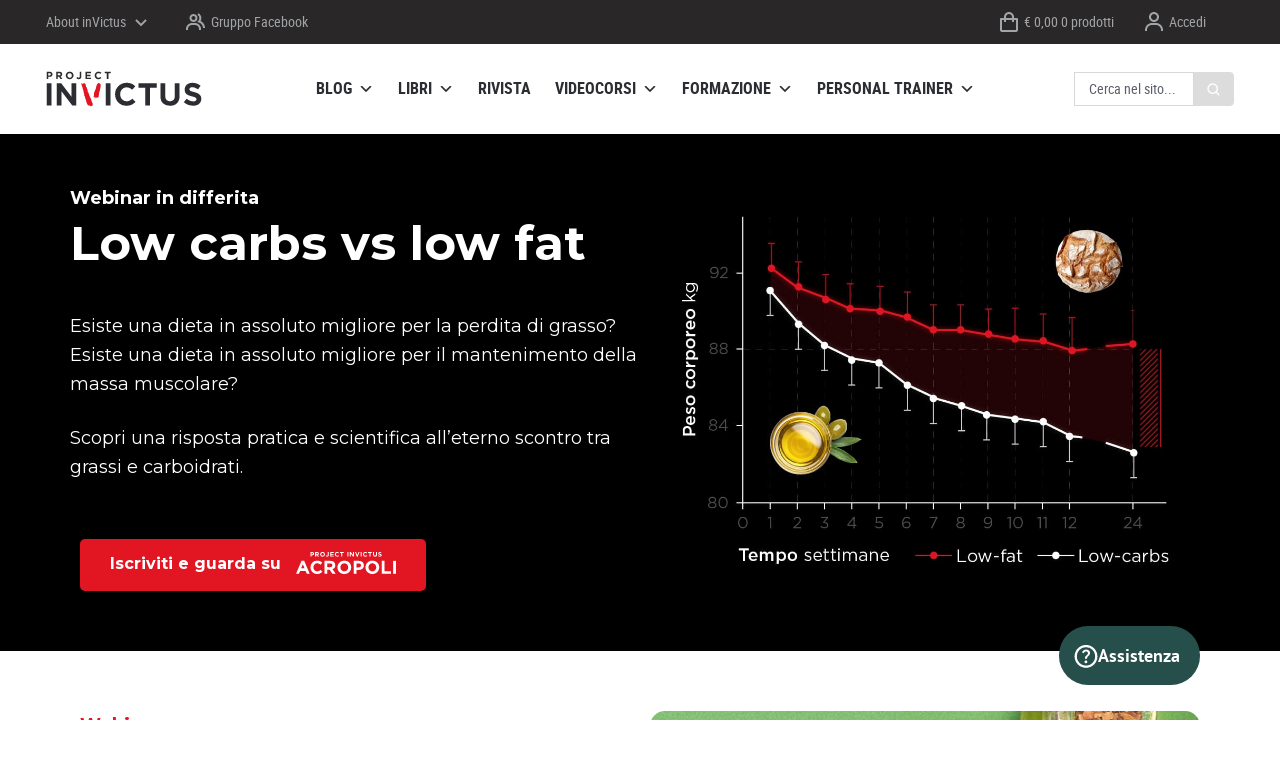

--- FILE ---
content_type: text/html; charset=UTF-8
request_url: https://www.projectinvictus.it/landing/webinar-low-carb-vs-low-fat/
body_size: 51692
content:
<!doctype html>
<html lang="it-IT" dir="ltr">
<head>
    <meta charset="UTF-8">
    <meta http-equiv="x-ua-compatible" content="ie=edge">
    <title>Diete low carbs vs low fat - Project inVictus</title>

    <meta name="viewport" content="width=device-width, initial-scale=1">

    <link rel="profile" href="http://gmpg.org/xfn/11">
    <link rel="pingback" href="https://www.projectinvictus.it/xmlrpc.php">

    
    <link rel="manifest" href="https://www.projectinvictus.it/manifest.json">
    <link rel="apple-touch-icon" href="https://www.projectinvictus.it/apple-touch-icon.png">
    <meta name="theme-color" content="#292728">

    <meta property="fb:app_id" content="2026174574274347">
    <meta property="fb:admins" content="1346270717,1641734379">

    <link rel="preload" href="https://www.projectinvictus.it/wp-content/themes/projectinvictus/css/fonts/RobotoCondensed-Regular.woff2" as="font" type="font/woff2" crossorigin>
    <link rel="preload" href="https://www.projectinvictus.it/wp-content/themes/projectinvictus/css/fonts/RobotoCondensed-Bold.woff2" as="font" type="font/woff2" crossorigin>
    <link rel="preload" href="https://www.projectinvictus.it/wp-content/themes/projectinvictus/css/fonts/PTSans-Regular.woff2" as="font" type="font/woff2" crossorigin>
    <link rel="preload" href="https://www.projectinvictus.it/wp-content/themes/projectinvictus/css/fonts/PTSans-Bold.woff2" as="font" type="font/woff2" crossorigin>

    <script>
        var templateUrl = 'https://www.projectinvictus.it/wp-content/themes/projectinvictus';
        var isFrontPage = false;
        var fbAppId = "2026174574274347";        var fbLang = "it_IT";        var gApiKey = "AIzaSyAikrOPAoIREuLLrE8VGPFXVlVc5Btli0g";
        window,document.getElementsByTagName("html")[0].className+=" js";
!function(o){sessionStorage.fontsLoadedFoutWithClass?o.documentElement.className+=" fonts-loaded":"fonts"in o&&Promise.all([o.fonts.load("1em Roboto Condensed"),o.fonts.load("300 1em Roboto Condensed"),o.fonts.load("700 1em Roboto Condensed"),o.fonts.load("1em PT Sans"),o.fonts.load("700 1em PT Sans")]).then((function(){o.documentElement.className+=" fonts-loaded",sessionStorage.fontsLoadedFoutWithClass=!0}))}(document);    </script>

    
    <meta name='robots' content='index, follow, max-image-preview:large, max-snippet:-1, max-video-preview:-1' />
	<style>img:is([sizes="auto" i], [sizes^="auto," i]) { contain-intrinsic-size: 3000px 1500px }</style>
	
<!-- Google Tag Manager by PYS -->
    <script data-cfasync="false" data-pagespeed-no-defer>
	    window.dataLayerPYS = window.dataLayerPYS || [];
	</script>
<!-- End Google Tag Manager by PYS -->
	<!-- This site is optimized with the Yoast SEO plugin v26.5 - https://yoast.com/wordpress/plugins/seo/ -->
	<meta name="description" content="Qual è la dieta più efficace per ridurre i grassi? E qual è la migliore per mantenere la massa magra? Scoprilo nel webinar." />
	<link rel="canonical" href="https://www.projectinvictus.it/landing/webinar-low-carb-vs-low-fat/" />
	<meta property="og:locale" content="it_IT" />
	<meta property="og:type" content="article" />
	<meta property="og:title" content="Diete low carbs vs low fat" />
	<meta property="og:description" content="Qual è la dieta più efficace per ridurre i grassi? E qual è la migliore per mantenere la massa magra? Scoprilo nel webinar." />
	<meta property="og:url" content="https://www.projectinvictus.it/landing/webinar-low-carb-vs-low-fat/" />
	<meta property="og:site_name" content="Project inVictus" />
	<meta property="article:publisher" content="https://www.facebook.com/projectinvictus" />
	<meta property="article:modified_time" content="2021-08-10T12:39:26+00:00" />
	<meta property="og:image" content="https://www.projectinvictus.it/wp-content/uploads/2021/05/Acropoli-05-FB.jpg" />
	<meta property="og:image:width" content="2401" />
	<meta property="og:image:height" content="1257" />
	<meta property="og:image:type" content="image/jpeg" />
	<meta name="twitter:card" content="summary_large_image" />
	<meta name="twitter:site" content="@projectinVictus" />
	<meta name="twitter:label1" content="Tempo di lettura stimato" />
	<meta name="twitter:data1" content="2 minuti" />
	<script type="application/ld+json" class="yoast-schema-graph">{"@context":"https://schema.org","@graph":[{"@type":"WebPage","@id":"https://www.projectinvictus.it/landing/webinar-low-carb-vs-low-fat/","url":"https://www.projectinvictus.it/landing/webinar-low-carb-vs-low-fat/","name":"Diete low carbs vs low fat - Project inVictus","isPartOf":{"@id":"https://www.projectinvictus.it/#website"},"primaryImageOfPage":{"@id":"https://www.projectinvictus.it/landing/webinar-low-carb-vs-low-fat/#primaryimage"},"image":{"@id":"https://www.projectinvictus.it/landing/webinar-low-carb-vs-low-fat/#primaryimage"},"thumbnailUrl":"https://www.projectinvictus.it/wp-content/uploads/2021/05/Acropoli-05-FB.jpg","datePublished":"2021-05-03T07:32:15+00:00","dateModified":"2021-08-10T12:39:26+00:00","description":"Qual è la dieta più efficace per ridurre i grassi? E qual è la migliore per mantenere la massa magra? Scoprilo nel webinar.","breadcrumb":{"@id":"https://www.projectinvictus.it/landing/webinar-low-carb-vs-low-fat/#breadcrumb"},"inLanguage":"it-IT","potentialAction":[{"@type":"ReadAction","target":["https://www.projectinvictus.it/landing/webinar-low-carb-vs-low-fat/"]}]},{"@type":"ImageObject","inLanguage":"it-IT","@id":"https://www.projectinvictus.it/landing/webinar-low-carb-vs-low-fat/#primaryimage","url":"https://www.projectinvictus.it/wp-content/uploads/2021/05/Acropoli-05-FB.jpg","contentUrl":"https://www.projectinvictus.it/wp-content/uploads/2021/05/Acropoli-05-FB.jpg","width":2401,"height":1257},{"@type":"BreadcrumbList","@id":"https://www.projectinvictus.it/landing/webinar-low-carb-vs-low-fat/#breadcrumb","itemListElement":[{"@type":"ListItem","position":1,"name":"Home","item":"https://www.projectinvictus.it/"},{"@type":"ListItem","position":2,"name":"Webinar Low carb vs low fat"}]},{"@type":"WebSite","@id":"https://www.projectinvictus.it/#website","url":"https://www.projectinvictus.it/","name":"Project inVictus","description":"","publisher":{"@id":"https://www.projectinvictus.it/#organization"},"potentialAction":[{"@type":"SearchAction","target":{"@type":"EntryPoint","urlTemplate":"https://www.projectinvictus.it/?s={search_term_string}"},"query-input":{"@type":"PropertyValueSpecification","valueRequired":true,"valueName":"search_term_string"}}],"inLanguage":"it-IT"},{"@type":"Organization","@id":"https://www.projectinvictus.it/#organization","name":"Project inVictus","url":"https://www.projectinvictus.it/","logo":{"@type":"ImageObject","inLanguage":"it-IT","@id":"https://www.projectinvictus.it/#/schema/logo/image/","url":"https://www.projectinvictus.it/wp-content/uploads/2019/12/Project-Invictus-logo@4x-100-scaled.jpg","contentUrl":"https://www.projectinvictus.it/wp-content/uploads/2019/12/Project-Invictus-logo@4x-100-scaled.jpg","width":2605,"height":985,"caption":"Project inVictus"},"image":{"@id":"https://www.projectinvictus.it/#/schema/logo/image/"},"sameAs":["https://www.facebook.com/projectinvictus","https://x.com/projectinVictus","https://it.pinterest.com/projectinvictus/","https://www.youtube.com/channel/UCV98ClDjqDGivOysGHFHEhw"]}]}</script>
	<!-- / Yoast SEO plugin. -->


<script type='application/javascript'  id='pys-version-script'>console.log('PixelYourSite Free version 11.1.4.1');</script>
<link rel='dns-prefetch' href='//cdn.iubenda.com' />
<link rel='dns-prefetch' href='//www.projectinvictus.it' />
<script>function cpLoadCSS(e,t,n){"use strict";var i=window.document.createElement("link"),o=t||window.document.getElementsByTagName("script")[0];return i.rel="stylesheet",i.href=e,i.media="only x",o.parentNode.insertBefore(i,o),setTimeout(function(){i.media=n||"all"}),i}</script><style>.cp-popup-container .cpro-overlay,.cp-popup-container .cp-popup-wrapper{opacity:0;visibility:hidden;display:none}</style><style id='classic-theme-styles-inline-css' type='text/css'>
/*! This file is auto-generated */
.wp-block-button__link{color:#fff;background-color:#32373c;border-radius:9999px;box-shadow:none;text-decoration:none;padding:calc(.667em + 2px) calc(1.333em + 2px);font-size:1.125em}.wp-block-file__button{background:#32373c;color:#fff;text-decoration:none}
</style>
<style id='woocommerce-events-fooevents-event-listing-style-inline-css' type='text/css'>
/*!***************************************************************************************************************************************************************************************************************************************************************!*\
  !*** css ./node_modules/css-loader/dist/cjs.js??ruleSet[1].rules[4].use[1]!./node_modules/postcss-loader/dist/cjs.js??ruleSet[1].rules[4].use[2]!./node_modules/sass-loader/dist/cjs.js??ruleSet[1].rules[4].use[3]!./src/fooevents-event-listing/style.scss ***!
  \***************************************************************************************************************************************************************************************************************************************************************/
/**
 * The following styles get applied both on the front of your site
 * and in the editor.
 *
 * Replace them with your own styles or remove the file completely.
 */
.wp-block-woocommerce-events-fooevents-event-listing {
  border: 0;
}

.fooevents-event-listing-clear {
  clear: both;
}

/* Event Listing Block */
.fooevents-event-listing-date-month {
  font-size: 0.9em;
  line-height: 1em;
  text-transform: uppercase;
  font-weight: 500;
  padding-top: 0.7em;
  margin: 0;
}

.fooevents-event-listing-date-day {
  font-size: 1.6em;
  font-weight: bold;
  line-height: 1.2em;
}

/* Event Listing Block > List */
.fooevents-event-listing-list-container {
  gap: 1.5em;
  margin-bottom: 1.5em;
  display: grid;
  grid-template-columns: 300px auto;
}

.fooevents-event-listing-list-container.image-right {
  grid-template-columns: auto 300px;
}

.image-right .fooevents-event-listing-list-thumbnail {
  grid-column: 2/3;
  grid-row: 1;
}

.image-right .fooevents-event-listing-list-content {
  grid-column: 1/2;
  grid-row: 1;
}

.fooevents-event-listing-list-container.image-none {
  grid-template-columns: repeat(1, 100%);
}

.fooevents-event-listing-list-seperators h2 {
  padding: 0 0 0.5em 0;
  font-size: 1.2em;
}

#fooevents-event-listing-list h3 {
  margin: 0 0 0.5em;
  padding: 0;
}

#fooevents-event-listing-list img {
  max-width: 100%;
  width: 100%;
  height: auto;
}

#fooevents-event-listing-list .fooevents-event-listing-list-datetime {
  padding: 0;
  margin: 0 0 0.5em;
}

#fooevents-event-listing-list .fooevents-event-listing-list-excerpt {
  margin: 0 0 0.5em;
  padding: 0;
}

#fooevents-event-listing-list .fooevents-event-listing-list-price {
  font-weight: bold;
  padding-right: 1em;
}

#fooevents-event-listing-list .fooevents-event-listing-list-location {
  margin: 0 0 0.5em;
  padding: 0;
}

#fooevents-event-listing-list .fooevents-event-listing-list-stock {
  margin: 0 0 1em;
  padding: 0;
}

#fooevents-event-listing-list .fooevents-event-listing-list-book-now {
  font-weight: bold;
}

#fooevents-event-listing-list .fooevents-event-listing-list-book-now a {
  text-decoration: none;
}

/* Event Listing Block > Compact */
table#fooevents-event-listing-compact {
  width: 100%;
}

table#fooevents-event-listing-compact th {
  text-align: left;
}

#fooevents-event-listing-compact h3 {
  margin-bottom: 0.5em;
  padding: 0;
  margin-block-start: 0;
  font-size: 1.4em;
}

#fooevents-event-listing-compact ul {
  list-style: none;
  margin: 0;
  padding: 0;
  font-size: 0.9em;
}

table#fooevents-event-listing-compact td.date {
  text-align: center;
}

#fooevents-event-listing-compact .fooevents-event-listing-compact-datetime {
  padding: 0 0 0.5em;
  margin: 0;
}

#fooevents-event-listing-compact .fooevents-event-listing-compact-excerpt {
  margin-bottom: 1em;
}

#fooevents-event-listing-compact .fooevents-event-listing-compact-stock {
  margin: 1em 0 0;
  padding: 0;
}

#fooevents-event-listing-compact .fooevents-event-listing-compact-book-now {
  padding: 0;
  margin: 0 0em;
  font-weight: bold;
}

#fooevents-event-listing-compact .fooevents-event-listing-compact-book-now a {
  text-decoration: none;
}

#fooevents-event-listing-compact .fooevents-event-listing-compact-price {
  font-weight: bold;
  margin: 0;
}

#fooevents-event-listing-compact .fooevents-event-listing-compact-price {
  font-weight: bold;
  margin: 0;
}

#fooevents-event-listing-compact .fooevents-event-listing-compact-availability {
  margin: 0;
}

#fooevents-event-listing-compact .fooevents-event-listing-compact-location {
  margin: 0 0 0.5em;
  padding: 0;
}

/* Event Listing Block > Tiled */
#fooevents-event-listing-tiles {
  display: grid;
  gap: 30px;
}

#fooevents-event-listing-tiles h3 {
  margin-bottom: 0.5em;
  padding: 0;
  margin-block-start: 0;
  font-size: 1.2em;
}

#fooevents-event-listing-tiles .event-thumbnail img {
  width: 100%;
  height: auto;
  padding: 0;
  margin: 0 0 1em;
}

#fooevents-event-listing-tiles .fooevents-event-listing-tiles-datetime {
  padding: 0;
  margin: 0 0 0.5em;
}

#fooevents-event-listing-tiles .fooevents-event-listing-tiles-location {
  font-weight: bold;
  margin: 0 0 0.5em;
}

#fooevents-event-listing-tiles .fooevents-event-listing-tiles-excerpt {
  margin: 0 0 1em;
}

#fooevents-event-listing-tiles .fooevents-event-listing-tiles-stock {
  margin: 0 0 1em;
}

#fooevents-event-listing-tiles .fooevents-event-listing-tiles-price {
  font-weight: bold;
  margin: 0;
}

#fooevents-event-listing-tiles .fooevents-event-listing-tiles-availability {
  margin: 0;
}

#fooevents-event-listing-tiles .fooevents-event-listing-book-now {
  font-weight: bold;
  margin: 1em 0 0;
}

#fooevents-event-listing-tiles .fooevents-event-listing-book-now a {
  text-decoration: none;
}

.fooevents-event-listing-tile-number-2 {
  grid-template-columns: repeat(2, calc(50% - 15px));
}

.fooevents-event-listing-tile-number-3 {
  grid-template-columns: repeat(3, calc(33.33% - 20px));
}

.fooevents-event-listing-tile-number-4 {
  grid-template-columns: repeat(4, calc(25% - 22.5px));
}

.fooevents-event-listing-tile-number-5 {
  grid-template-columns: repeat(5, calc(20% - 24px));
}

.fooevents-event-listing-tile-number-6 {
  grid-template-columns: repeat(6, calc(16.66% - 25px));
}

/* Event Icon Styles */
.event-icon {
  display: inline;
  margin: 0.4em 0.4em 0 0;
  padding: 0;
  line-height: 0.8em;
}

.event-icon:before {
  content: "\f469";
  font-family: "dashicons";
  font-size: 1em;
}

.event-icon-calendar:before {
  content: "\f508";
}

@media screen and (max-width: 55em) {
  .fooevents-event-listing-tile-number-5,
  .fooevents-event-listing-tile-number-6 {
    grid-template-columns: repeat(3, calc(33.33% - 20px));
  }
  #fooevents-event-listing-compact td {
    display: block;
    width: 100%;
  }
  table#fooevents-event-listing-compact td.date {
    text-align: left;
  }
}
@media screen and (max-width: 50em) {
  .fooevents-event-listing-tile-number-2,
  .fooevents-event-listing-tile-number-3,
  .fooevents-event-listing-tile-number-4,
  .fooevents-event-listing-tile-number-5,
  .fooevents-event-listing-tile-number-6 {
    grid-template-columns: repeat(3, calc(33.33% - 20px));
  }
}
@media screen and (max-width: 40em) {
  .fooevents-event-listing-tile-number-2,
  .fooevents-event-listing-tile-number-3,
  .fooevents-event-listing-tile-number-4,
  .fooevents-event-listing-tile-number-5,
  .fooevents-event-listing-tile-number-6 {
    grid-template-columns: repeat(2, calc(50% - 15px));
  }
  .fooevents-event-listing-list-container {
    grid-template-columns: repeat(1, 100%);
  }
}
@media screen and (max-width: 30em) {
  .fooevents-event-listing-tile-number-2,
  .fooevents-event-listing-tile-number-3,
  .fooevents-event-listing-tile-number-4,
  .fooevents-event-listing-tile-number-5,
  .fooevents-event-listing-tile-number-6 {
    grid-template-columns: repeat(1, 100%);
  }
}

/*# sourceMappingURL=style-index.css.map*/
</style>
<style id='woocommerce-events-fooevents-event-attendees-style-inline-css' type='text/css'>
/*!*****************************************************************************************************************************************************************************************************************************************************************!*\
  !*** css ./node_modules/css-loader/dist/cjs.js??ruleSet[1].rules[4].use[1]!./node_modules/postcss-loader/dist/cjs.js??ruleSet[1].rules[4].use[2]!./node_modules/sass-loader/dist/cjs.js??ruleSet[1].rules[4].use[3]!./src/fooevents-event-attendees/style.scss ***!
  \*****************************************************************************************************************************************************************************************************************************************************************/
/**
 * The following styles get applied both on the front of your site
 * and in the editor.
 *
 * Replace them with your own styles or remove the file completely.
 */
/*  Attendee Block Grid Styles */
.fooevents-attendees-grid {
  display: grid;
  gap: 30px;
}

.fooevents-attendee-list-grid-2 {
  grid-template-columns: repeat(2, calc(50% - 15px));
}

.fooevents-attendee-list-grid-3 {
  grid-template-columns: repeat(3, calc(33.33% - 20px));
}

.fooevents-attendee-list-grid-4 {
  grid-template-columns: repeat(4, calc(25% - 22.5px));
}

.fooevents-attendee-list-grid-5 {
  grid-template-columns: repeat(5, calc(20% - 24px));
}

.fooevents-attendee-list-grid-6 {
  grid-template-columns: repeat(6, calc(16.66% - 25px));
}

.fooevents-attendee-list-grid-7 {
  grid-template-columns: repeat(7, calc(14.28% - 25.7142857143px));
}

.fooevents-attendee-list-grid-8 {
  grid-template-columns: repeat(8, calc(12.5% - 26.25px));
}

.fooevents-attendees-grid .fooevents-attendee {
  margin-bottom: 1em;
  text-align: center;
  line-height: 1.3em;
}

.fooevents-attendees:after,
.fooevents-attendee-list-clear {
  clear: both;
  content: "";
  display: block;
}

.fooevents-attendees-grid .fooevents-attendee img {
  border-radius: 100%;
  max-width: 90%;
  margin: 0 0 0.5em;
  display: inline-block;
}

.fooevents-attendees-grid .fooevents-attendee-info-name {
  font-weight: bold;
}

.fooevents-attendees-grid .fooevents-attendee-info-designation,
.fooevents-attendees-grid .fooevents-attendee-info-company,
.fooevents-attendees-grid .fooevents-attendee-info-telephone,
.fooevents-attendees-grid .fooevents-attendee-info-email,
.fooevents-attendees-grid .fooevents-attendee-info-signup {
  font-size: 0.8em;
}

.fooevents-attendees-grid .fooevents-attendee-info-designation {
  font-weight: 600;
}

.fooevents-attendees-grid-total {
  padding: 1em 0;
  text-align: center;
}

/* Attendee Block Name Styles */
.fooevents-attendee strong {
  font-size: 0.9em;
  font-weight: 600;
}

/* Attendee Block Pictures Styles */
.fooevents-attendees-pictures .fooevents-attendee {
  float: left;
  text-align: center;
  line-height: 1.3em;
  margin: 0 0 0 -0.8em;
}

.fooevents-attendees-pictures .fooevents-attendee img {
  max-width: 100%;
}

.fooevents-attendees-pictures .fooevents-attendee-size-large {
  width: 6em;
}

.fooevents-attendees-pictures .fooevents-attendee-size-large img {
  border: solid 4px #fff;
  width: 6em;
}

.fooevents-attendees-pictures .fooevents-attendee-size-medium {
  width: 3.5em;
}

.fooevents-attendees-pictures .fooevents-attendee-size-medium img {
  border: solid 3px #fff;
  width: 3.5em;
}

.fooevents-attendees-pictures .fooevents-attendee-size-small {
  width: 2.5em;
}

.fooevents-attendees-pictures .fooevents-attendee-size-small img {
  border: solid 2px #fff;
  width: 2.5em;
}

#fooevents-attendee-list-compact .fooevents-attendee-large img {
  max-width: 6em;
}

#fooevents-attendee-list-compact .fooevents-attendee-medium img {
  max-width: 3.5em;
}

#fooevents-attendee-list-compact .fooevents-attendee-small img {
  max-width: 2.5em;
}

.fooevents-attendees-pictures .fooevents-attendee-0 {
  margin: 0;
}

/* Attendee Block List Styles */
.fooevents-attendees-list img {
  border-radius: 100%;
  max-width: 90%;
  margin: 0 0 0.5em;
}

.fooevents-attendees-list-total {
  padding: 1em 0;
  text-align: left;
}

/* Attendee Block Image Styles */
.fooevents-attendees-pictures .fooevents-attendee img {
  border-radius: 100%;
  max-width: 100%;
  margin: 0 0 0.5em;
}

/* Responsive Styles */
@media screen and (max-width: 55em) {
  .fooevents-attendee-list-grid-5,
  .fooevents-attendee-list-grid-6,
  .fooevents-attendee-list-grid-7,
  .fooevents-attendee-list-grid-8 {
    grid-template-columns: repeat(5, calc(20% - 24px));
  }
}
@media screen and (max-width: 50em) {
  .fooevents-attendee-list-grid-5,
  .fooevents-attendee-list-grid-6,
  .fooevents-attendee-list-grid-7,
  .fooevents-attendee-list-grid-8 {
    grid-template-columns: repeat(4, calc(25% - 22.5px));
  }
}
@media screen and (max-width: 40em) {
  .fooevents-attendee-list-grid-4,
  .fooevents-attendee-list-grid-5,
  .fooevents-attendee-list-grid-6,
  .fooevents-attendee-list-grid-7,
  .fooevents-attendee-list-grid-8 {
    grid-template-columns: repeat(3, calc(33.33% - 20px));
  }
  #fooevents-attendee-list-compact th {
    display: none;
  }
  #fooevents-attendee-list-compact td {
    display: block;
    width: 100%;
  }
}
@media screen and (max-width: 30em) {
  .fooevents-attendee-list-grid-3,
  .fooevents-attendee-list-grid-4,
  .fooevents-attendee-list-grid-5,
  .fooevents-attendee-list-grid-6,
  .fooevents-attendee-list-grid-7,
  .fooevents-attendee-list-grid-8 {
    grid-template-columns: repeat(2, calc(50% - 15px));
  }
}

/*# sourceMappingURL=style-index.css.map*/
</style>
<style id='global-styles-inline-css' type='text/css'>
:root{--wp--preset--aspect-ratio--square: 1;--wp--preset--aspect-ratio--4-3: 4/3;--wp--preset--aspect-ratio--3-4: 3/4;--wp--preset--aspect-ratio--3-2: 3/2;--wp--preset--aspect-ratio--2-3: 2/3;--wp--preset--aspect-ratio--16-9: 16/9;--wp--preset--aspect-ratio--9-16: 9/16;--wp--preset--color--black: #000000;--wp--preset--color--cyan-bluish-gray: #abb8c3;--wp--preset--color--white: #ffffff;--wp--preset--color--pale-pink: #f78da7;--wp--preset--color--vivid-red: #cf2e2e;--wp--preset--color--luminous-vivid-orange: #ff6900;--wp--preset--color--luminous-vivid-amber: #fcb900;--wp--preset--color--light-green-cyan: #7bdcb5;--wp--preset--color--vivid-green-cyan: #00d084;--wp--preset--color--pale-cyan-blue: #8ed1fc;--wp--preset--color--vivid-cyan-blue: #0693e3;--wp--preset--color--vivid-purple: #9b51e0;--wp--preset--gradient--vivid-cyan-blue-to-vivid-purple: linear-gradient(135deg,rgba(6,147,227,1) 0%,rgb(155,81,224) 100%);--wp--preset--gradient--light-green-cyan-to-vivid-green-cyan: linear-gradient(135deg,rgb(122,220,180) 0%,rgb(0,208,130) 100%);--wp--preset--gradient--luminous-vivid-amber-to-luminous-vivid-orange: linear-gradient(135deg,rgba(252,185,0,1) 0%,rgba(255,105,0,1) 100%);--wp--preset--gradient--luminous-vivid-orange-to-vivid-red: linear-gradient(135deg,rgba(255,105,0,1) 0%,rgb(207,46,46) 100%);--wp--preset--gradient--very-light-gray-to-cyan-bluish-gray: linear-gradient(135deg,rgb(238,238,238) 0%,rgb(169,184,195) 100%);--wp--preset--gradient--cool-to-warm-spectrum: linear-gradient(135deg,rgb(74,234,220) 0%,rgb(151,120,209) 20%,rgb(207,42,186) 40%,rgb(238,44,130) 60%,rgb(251,105,98) 80%,rgb(254,248,76) 100%);--wp--preset--gradient--blush-light-purple: linear-gradient(135deg,rgb(255,206,236) 0%,rgb(152,150,240) 100%);--wp--preset--gradient--blush-bordeaux: linear-gradient(135deg,rgb(254,205,165) 0%,rgb(254,45,45) 50%,rgb(107,0,62) 100%);--wp--preset--gradient--luminous-dusk: linear-gradient(135deg,rgb(255,203,112) 0%,rgb(199,81,192) 50%,rgb(65,88,208) 100%);--wp--preset--gradient--pale-ocean: linear-gradient(135deg,rgb(255,245,203) 0%,rgb(182,227,212) 50%,rgb(51,167,181) 100%);--wp--preset--gradient--electric-grass: linear-gradient(135deg,rgb(202,248,128) 0%,rgb(113,206,126) 100%);--wp--preset--gradient--midnight: linear-gradient(135deg,rgb(2,3,129) 0%,rgb(40,116,252) 100%);--wp--preset--font-size--small: 13px;--wp--preset--font-size--medium: 20px;--wp--preset--font-size--large: 36px;--wp--preset--font-size--x-large: 42px;--wp--preset--spacing--20: 0.44rem;--wp--preset--spacing--30: 0.67rem;--wp--preset--spacing--40: 1rem;--wp--preset--spacing--50: 1.5rem;--wp--preset--spacing--60: 2.25rem;--wp--preset--spacing--70: 3.38rem;--wp--preset--spacing--80: 5.06rem;--wp--preset--shadow--natural: 6px 6px 9px rgba(0, 0, 0, 0.2);--wp--preset--shadow--deep: 12px 12px 50px rgba(0, 0, 0, 0.4);--wp--preset--shadow--sharp: 6px 6px 0px rgba(0, 0, 0, 0.2);--wp--preset--shadow--outlined: 6px 6px 0px -3px rgba(255, 255, 255, 1), 6px 6px rgba(0, 0, 0, 1);--wp--preset--shadow--crisp: 6px 6px 0px rgba(0, 0, 0, 1);}:where(.is-layout-flex){gap: 0.5em;}:where(.is-layout-grid){gap: 0.5em;}body .is-layout-flex{display: flex;}.is-layout-flex{flex-wrap: wrap;align-items: center;}.is-layout-flex > :is(*, div){margin: 0;}body .is-layout-grid{display: grid;}.is-layout-grid > :is(*, div){margin: 0;}:where(.wp-block-columns.is-layout-flex){gap: 2em;}:where(.wp-block-columns.is-layout-grid){gap: 2em;}:where(.wp-block-post-template.is-layout-flex){gap: 1.25em;}:where(.wp-block-post-template.is-layout-grid){gap: 1.25em;}.has-black-color{color: var(--wp--preset--color--black) !important;}.has-cyan-bluish-gray-color{color: var(--wp--preset--color--cyan-bluish-gray) !important;}.has-white-color{color: var(--wp--preset--color--white) !important;}.has-pale-pink-color{color: var(--wp--preset--color--pale-pink) !important;}.has-vivid-red-color{color: var(--wp--preset--color--vivid-red) !important;}.has-luminous-vivid-orange-color{color: var(--wp--preset--color--luminous-vivid-orange) !important;}.has-luminous-vivid-amber-color{color: var(--wp--preset--color--luminous-vivid-amber) !important;}.has-light-green-cyan-color{color: var(--wp--preset--color--light-green-cyan) !important;}.has-vivid-green-cyan-color{color: var(--wp--preset--color--vivid-green-cyan) !important;}.has-pale-cyan-blue-color{color: var(--wp--preset--color--pale-cyan-blue) !important;}.has-vivid-cyan-blue-color{color: var(--wp--preset--color--vivid-cyan-blue) !important;}.has-vivid-purple-color{color: var(--wp--preset--color--vivid-purple) !important;}.has-black-background-color{background-color: var(--wp--preset--color--black) !important;}.has-cyan-bluish-gray-background-color{background-color: var(--wp--preset--color--cyan-bluish-gray) !important;}.has-white-background-color{background-color: var(--wp--preset--color--white) !important;}.has-pale-pink-background-color{background-color: var(--wp--preset--color--pale-pink) !important;}.has-vivid-red-background-color{background-color: var(--wp--preset--color--vivid-red) !important;}.has-luminous-vivid-orange-background-color{background-color: var(--wp--preset--color--luminous-vivid-orange) !important;}.has-luminous-vivid-amber-background-color{background-color: var(--wp--preset--color--luminous-vivid-amber) !important;}.has-light-green-cyan-background-color{background-color: var(--wp--preset--color--light-green-cyan) !important;}.has-vivid-green-cyan-background-color{background-color: var(--wp--preset--color--vivid-green-cyan) !important;}.has-pale-cyan-blue-background-color{background-color: var(--wp--preset--color--pale-cyan-blue) !important;}.has-vivid-cyan-blue-background-color{background-color: var(--wp--preset--color--vivid-cyan-blue) !important;}.has-vivid-purple-background-color{background-color: var(--wp--preset--color--vivid-purple) !important;}.has-black-border-color{border-color: var(--wp--preset--color--black) !important;}.has-cyan-bluish-gray-border-color{border-color: var(--wp--preset--color--cyan-bluish-gray) !important;}.has-white-border-color{border-color: var(--wp--preset--color--white) !important;}.has-pale-pink-border-color{border-color: var(--wp--preset--color--pale-pink) !important;}.has-vivid-red-border-color{border-color: var(--wp--preset--color--vivid-red) !important;}.has-luminous-vivid-orange-border-color{border-color: var(--wp--preset--color--luminous-vivid-orange) !important;}.has-luminous-vivid-amber-border-color{border-color: var(--wp--preset--color--luminous-vivid-amber) !important;}.has-light-green-cyan-border-color{border-color: var(--wp--preset--color--light-green-cyan) !important;}.has-vivid-green-cyan-border-color{border-color: var(--wp--preset--color--vivid-green-cyan) !important;}.has-pale-cyan-blue-border-color{border-color: var(--wp--preset--color--pale-cyan-blue) !important;}.has-vivid-cyan-blue-border-color{border-color: var(--wp--preset--color--vivid-cyan-blue) !important;}.has-vivid-purple-border-color{border-color: var(--wp--preset--color--vivid-purple) !important;}.has-vivid-cyan-blue-to-vivid-purple-gradient-background{background: var(--wp--preset--gradient--vivid-cyan-blue-to-vivid-purple) !important;}.has-light-green-cyan-to-vivid-green-cyan-gradient-background{background: var(--wp--preset--gradient--light-green-cyan-to-vivid-green-cyan) !important;}.has-luminous-vivid-amber-to-luminous-vivid-orange-gradient-background{background: var(--wp--preset--gradient--luminous-vivid-amber-to-luminous-vivid-orange) !important;}.has-luminous-vivid-orange-to-vivid-red-gradient-background{background: var(--wp--preset--gradient--luminous-vivid-orange-to-vivid-red) !important;}.has-very-light-gray-to-cyan-bluish-gray-gradient-background{background: var(--wp--preset--gradient--very-light-gray-to-cyan-bluish-gray) !important;}.has-cool-to-warm-spectrum-gradient-background{background: var(--wp--preset--gradient--cool-to-warm-spectrum) !important;}.has-blush-light-purple-gradient-background{background: var(--wp--preset--gradient--blush-light-purple) !important;}.has-blush-bordeaux-gradient-background{background: var(--wp--preset--gradient--blush-bordeaux) !important;}.has-luminous-dusk-gradient-background{background: var(--wp--preset--gradient--luminous-dusk) !important;}.has-pale-ocean-gradient-background{background: var(--wp--preset--gradient--pale-ocean) !important;}.has-electric-grass-gradient-background{background: var(--wp--preset--gradient--electric-grass) !important;}.has-midnight-gradient-background{background: var(--wp--preset--gradient--midnight) !important;}.has-small-font-size{font-size: var(--wp--preset--font-size--small) !important;}.has-medium-font-size{font-size: var(--wp--preset--font-size--medium) !important;}.has-large-font-size{font-size: var(--wp--preset--font-size--large) !important;}.has-x-large-font-size{font-size: var(--wp--preset--font-size--x-large) !important;}
:where(.wp-block-post-template.is-layout-flex){gap: 1.25em;}:where(.wp-block-post-template.is-layout-grid){gap: 1.25em;}
:where(.wp-block-columns.is-layout-flex){gap: 2em;}:where(.wp-block-columns.is-layout-grid){gap: 2em;}
:root :where(.wp-block-pullquote){font-size: 1.5em;line-height: 1.6;}
</style>
<link rel='stylesheet' id='kk-star-ratings-css' href='https://www.projectinvictus.it/wp-content/plugins/kk-star-ratings/src/core/public/css/kk-star-ratings.min.css' type='text/css' media='all' />
<link rel='stylesheet' id='rsp-style-css' href='https://www.projectinvictus.it/wp-content/plugins/rapid-support-popup/style.css?v=2.1' type='text/css' media='all' />
<link rel='stylesheet' id='tcm-style-css' href='https://www.projectinvictus.it/wp-content/plugins/terms-consent-manager/style.css' type='text/css' media='all' />
<style id='woocommerce-inline-inline-css' type='text/css'>
.woocommerce form .form-row .required { visibility: visible; }
</style>
<script>document.addEventListener('DOMContentLoaded', function(event) {  if( typeof cpLoadCSS !== 'undefined' ) { cpLoadCSS('https://www.projectinvictus.it/wp-content/plugins/convertpro/assets/modules/css/cp-popup.min.css', 0, 'all'); } }); </script>
<link rel='stylesheet' id='wccd-style-css' href='https://www.projectinvictus.it/wp-content/plugins/wc-carta-docente-premium/css/wc-carta-docente.css' type='text/css' media='all' />
<link rel='stylesheet' id='wccc-style-css' href='https://www.projectinvictus.it/wp-content/plugins/wc-carte-cultura-premium/css/wc-carte-cultura.css' type='text/css' media='all' />
<link rel='stylesheet' id='megamenu-css' href='https://www.projectinvictus.it/wp-content/uploads/maxmegamenu/style.css' type='text/css' media='all' />
<link rel='stylesheet' id='dashicons-css' href='https://www.projectinvictus.it/wp-includes/css/dashicons.min.css' type='text/css' media='all' />
<link rel='stylesheet' id='brands-styles-css' href='https://www.projectinvictus.it/wp-content/plugins/woocommerce/assets/css/brands.css' type='text/css' media='all' />
<link rel='stylesheet' id='wc-pb-checkout-blocks-css' href='https://www.projectinvictus.it/wp-content/plugins/woocommerce-product-bundles/assets/css/frontend/checkout-blocks.css' type='text/css' media='all' />
<style id='wc-pb-checkout-blocks-inline-css' type='text/css'>
table.wc-block-cart-items .wc-block-cart-items__row.is-bundle__meta_hidden .wc-block-components-product-details__include, .wc-block-components-order-summary-item.is-bundle__meta_hidden .wc-block-components-product-details__include { display:none; } table.wc-block-cart-items .wc-block-cart-items__row.is-bundle .wc-block-components-product-details__include .wc-block-components-product-details__name, .wc-block-components-order-summary-item.is-bundle .wc-block-components-product-details__include .wc-block-components-product-details__name { display:block; margin-bottom: 0.5em } table.wc-block-cart-items .wc-block-cart-items__row.is-bundle .wc-block-components-product-details__include:not(:first-of-type) .wc-block-components-product-details__name, .wc-block-components-order-summary-item.is-bundle .wc-block-components-product-details__include:not(:first-of-type) .wc-block-components-product-details__name { display:none } table.wc-block-cart-items .wc-block-cart-items__row.is-bundle .wc-block-components-product-details__include + li:not( .wc-block-components-product-details__include ), .wc-block-components-order-summary-item.is-bundle .wc-block-components-product-details__include + li:not( .wc-block-components-product-details__include ) { margin-top:0.5em }
</style>
<link rel='stylesheet' id='elementor-icons-css' href='https://www.projectinvictus.it/wp-content/plugins/elementor/assets/lib/eicons/css/elementor-icons.min.css' type='text/css' media='all' />
<link rel='stylesheet' id='elementor-frontend-css' href='https://www.projectinvictus.it/wp-content/plugins/elementor/assets/css/frontend.min.css' type='text/css' media='all' />
<style id='elementor-frontend-inline-css' type='text/css'>
.elementor-kit-133452{--e-global-color-primary:#54595F;--e-global-color-secondary:#C32D32;--e-global-color-text:#000000;--e-global-color-accent:#148450;--e-global-color-3385886a:#7A7A7A;--e-global-color-21c306af:#61CE70;--e-global-color-20121f57:#4054B2;--e-global-color-672855c2:#000;--e-global-color-5d16fda:#169BE2;--e-global-color-2b2ef6d7:#D99C5D;--e-global-color-2af99700:#FCAD5B;--e-global-color-705bdbe4:#E21522;--e-global-color-3a133714:#FF0000;--e-global-color-641d3413:#29B168;--e-global-color-1b93b096:#CFCFCF;--e-global-color-19a6a10d:#CBCBCB;}.elementor-kit-133452 button,.elementor-kit-133452 input[type="button"],.elementor-kit-133452 input[type="submit"],.elementor-kit-133452 .elementor-button{background-color:var( --e-global-color-accent );}.elementor-kit-133452 button:hover,.elementor-kit-133452 button:focus,.elementor-kit-133452 input[type="button"]:hover,.elementor-kit-133452 input[type="button"]:focus,.elementor-kit-133452 input[type="submit"]:hover,.elementor-kit-133452 input[type="submit"]:focus,.elementor-kit-133452 .elementor-button:hover,.elementor-kit-133452 .elementor-button:focus{background-color:#0EB768;}.elementor-kit-133452 e-page-transition{background-color:#FFBC7D;}.elementor-section.elementor-section-boxed > .elementor-container{max-width:1140px;}.e-con{--container-max-width:1140px;}.elementor-widget:not(:last-child){margin-block-end:20px;}.elementor-element{--widgets-spacing:20px 20px;--widgets-spacing-row:20px;--widgets-spacing-column:20px;}{}h1.entry-title{display:var(--page-title-display);}@media(max-width:1024px){.elementor-section.elementor-section-boxed > .elementor-container{max-width:1024px;}.e-con{--container-max-width:1024px;}}@media(max-width:767px){.elementor-section.elementor-section-boxed > .elementor-container{max-width:767px;}.e-con{--container-max-width:767px;}}
.elementor-192163 .elementor-element.elementor-element-8654b99:not(.elementor-motion-effects-element-type-background), .elementor-192163 .elementor-element.elementor-element-8654b99 > .elementor-motion-effects-container > .elementor-motion-effects-layer{background-color:#000000;}.elementor-192163 .elementor-element.elementor-element-8654b99{transition:background 0.3s, border 0.3s, border-radius 0.3s, box-shadow 0.3s;margin-top:0px;margin-bottom:0px;padding:0px 20px 0px 20px;}.elementor-192163 .elementor-element.elementor-element-8654b99 > .elementor-background-overlay{transition:background 0.3s, border-radius 0.3s, opacity 0.3s;}.elementor-bc-flex-widget .elementor-192163 .elementor-element.elementor-element-12891d4.elementor-column .elementor-widget-wrap{align-items:center;}.elementor-192163 .elementor-element.elementor-element-12891d4.elementor-column.elementor-element[data-element_type="column"] > .elementor-widget-wrap.elementor-element-populated{align-content:center;align-items:center;}.elementor-192163 .elementor-element.elementor-element-12891d4 > .elementor-element-populated{padding:50px 0px 50px 0px;}.elementor-widget-text-editor{color:var( --e-global-color-text );}.elementor-widget-text-editor.elementor-drop-cap-view-stacked .elementor-drop-cap{background-color:var( --e-global-color-primary );}.elementor-widget-text-editor.elementor-drop-cap-view-framed .elementor-drop-cap, .elementor-widget-text-editor.elementor-drop-cap-view-default .elementor-drop-cap{color:var( --e-global-color-primary );border-color:var( --e-global-color-primary );}.elementor-192163 .elementor-element.elementor-element-0abe222 > .elementor-widget-container{margin:0px 0px -30px 0px;}.elementor-192163 .elementor-element.elementor-element-0abe222{font-family:"Montserrat";color:#FFFFFF;}.elementor-192163 .elementor-element.elementor-element-a24bd69{font-family:"Montserrat";color:#FFFFFF;}.elementor-widget-button .elementor-button{background-color:var( --e-global-color-accent );}.elementor-192163 .elementor-element.elementor-element-d38f6fa .elementor-button{background-color:#E21522;font-family:"Montserrat";font-weight:bold;text-decoration:none;border-radius:5px 5px 5px 5px;}.elementor-192163 .elementor-element.elementor-element-d38f6fa .elementor-button:hover, .elementor-192163 .elementor-element.elementor-element-d38f6fa .elementor-button:focus{background-color:#EF2B37;}.elementor-bc-flex-widget .elementor-192163 .elementor-element.elementor-element-e806a04.elementor-column .elementor-widget-wrap{align-items:center;}.elementor-192163 .elementor-element.elementor-element-e806a04.elementor-column.elementor-element[data-element_type="column"] > .elementor-widget-wrap.elementor-element-populated{align-content:center;align-items:center;}.elementor-192163 .elementor-element.elementor-element-e806a04 > .elementor-element-populated{margin:0px 0px 0px 0px;--e-column-margin-right:0px;--e-column-margin-left:0px;padding:0px 0px 0px 0px;}.elementor-192163 .elementor-element.elementor-element-0bebe5b{font-family:"Montserrat";color:#FFFFFF;}.elementor-widget-image .widget-image-caption{color:var( --e-global-color-text );}.elementor-192163 .elementor-element.elementor-element-ef0c90a{padding:50px 0px 50px 0px;}.elementor-192163 .elementor-element.elementor-element-cca4b54{font-family:"Montserrat";color:#000000;}.elementor-widget-icon-list .elementor-icon-list-item:not(:last-child):after{border-color:var( --e-global-color-text );}.elementor-widget-icon-list .elementor-icon-list-icon i{color:var( --e-global-color-primary );}.elementor-widget-icon-list .elementor-icon-list-icon svg{fill:var( --e-global-color-primary );}.elementor-widget-icon-list .elementor-icon-list-text{color:var( --e-global-color-secondary );}.elementor-192163 .elementor-element.elementor-element-21d2bd9 .elementor-icon-list-items:not(.elementor-inline-items) .elementor-icon-list-item:not(:last-child){padding-block-end:calc(18px/2);}.elementor-192163 .elementor-element.elementor-element-21d2bd9 .elementor-icon-list-items:not(.elementor-inline-items) .elementor-icon-list-item:not(:first-child){margin-block-start:calc(18px/2);}.elementor-192163 .elementor-element.elementor-element-21d2bd9 .elementor-icon-list-items.elementor-inline-items .elementor-icon-list-item{margin-inline:calc(18px/2);}.elementor-192163 .elementor-element.elementor-element-21d2bd9 .elementor-icon-list-items.elementor-inline-items{margin-inline:calc(-18px/2);}.elementor-192163 .elementor-element.elementor-element-21d2bd9 .elementor-icon-list-items.elementor-inline-items .elementor-icon-list-item:after{inset-inline-end:calc(-18px/2);}.elementor-192163 .elementor-element.elementor-element-21d2bd9 .elementor-icon-list-item:not(:last-child):after{content:"";border-color:#ddd;}.elementor-192163 .elementor-element.elementor-element-21d2bd9 .elementor-icon-list-items:not(.elementor-inline-items) .elementor-icon-list-item:not(:last-child):after{border-block-start-style:solid;border-block-start-width:1px;}.elementor-192163 .elementor-element.elementor-element-21d2bd9 .elementor-icon-list-items.elementor-inline-items .elementor-icon-list-item:not(:last-child):after{border-inline-start-style:solid;}.elementor-192163 .elementor-element.elementor-element-21d2bd9 .elementor-inline-items .elementor-icon-list-item:not(:last-child):after{border-inline-start-width:1px;}.elementor-192163 .elementor-element.elementor-element-21d2bd9 .elementor-icon-list-icon i{transition:color 0.3s;}.elementor-192163 .elementor-element.elementor-element-21d2bd9 .elementor-icon-list-icon svg{transition:fill 0.3s;}.elementor-192163 .elementor-element.elementor-element-21d2bd9{--e-icon-list-icon-size:14px;--icon-vertical-offset:0px;}.elementor-192163 .elementor-element.elementor-element-21d2bd9 .elementor-icon-list-item > .elementor-icon-list-text, .elementor-192163 .elementor-element.elementor-element-21d2bd9 .elementor-icon-list-item > a{font-family:"Montserrat";font-size:16px;}.elementor-192163 .elementor-element.elementor-element-21d2bd9 .elementor-icon-list-text{color:#000000;transition:color 0.3s;}.elementor-192163 .elementor-element.elementor-element-c1afdc5 img{border-radius:15px 15px 15px 15px;}.elementor-192163 .elementor-element.elementor-element-3d7f9d8:not(.elementor-motion-effects-element-type-background), .elementor-192163 .elementor-element.elementor-element-3d7f9d8 > .elementor-motion-effects-container > .elementor-motion-effects-layer{background-color:#000000;}.elementor-192163 .elementor-element.elementor-element-3d7f9d8{transition:background 0.3s, border 0.3s, border-radius 0.3s, box-shadow 0.3s;padding:0px 0px 0px 0px;}.elementor-192163 .elementor-element.elementor-element-3d7f9d8 > .elementor-background-overlay{transition:background 0.3s, border-radius 0.3s, opacity 0.3s;}.elementor-192163 .elementor-element.elementor-element-2cb4643 img{width:100%;max-width:290px;}.elementor-bc-flex-widget .elementor-192163 .elementor-element.elementor-element-bb84c9f.elementor-column .elementor-widget-wrap{align-items:center;}.elementor-192163 .elementor-element.elementor-element-bb84c9f.elementor-column.elementor-element[data-element_type="column"] > .elementor-widget-wrap.elementor-element-populated{align-content:center;align-items:center;}.elementor-widget-icon-box.elementor-view-stacked .elementor-icon{background-color:var( --e-global-color-primary );}.elementor-widget-icon-box.elementor-view-framed .elementor-icon, .elementor-widget-icon-box.elementor-view-default .elementor-icon{fill:var( --e-global-color-primary );color:var( --e-global-color-primary );border-color:var( --e-global-color-primary );}.elementor-widget-icon-box .elementor-icon-box-title{color:var( --e-global-color-primary );}.elementor-widget-icon-box:has(:hover) .elementor-icon-box-title,
					 .elementor-widget-icon-box:has(:focus) .elementor-icon-box-title{color:var( --e-global-color-primary );}.elementor-widget-icon-box .elementor-icon-box-description{color:var( --e-global-color-text );}.elementor-192163 .elementor-element.elementor-element-9af28c3 > .elementor-widget-container{padding:0px 0px 0px 0px;}.elementor-192163 .elementor-element.elementor-element-9af28c3 .elementor-icon-box-wrapper{text-align:right;}.elementor-192163 .elementor-element.elementor-element-9af28c3{--icon-box-icon-margin:15px;}.elementor-192163 .elementor-element.elementor-element-9af28c3.elementor-view-stacked .elementor-icon{background-color:#FFFFFF;}.elementor-192163 .elementor-element.elementor-element-9af28c3.elementor-view-framed .elementor-icon, .elementor-192163 .elementor-element.elementor-element-9af28c3.elementor-view-default .elementor-icon{fill:#FFFFFF;color:#FFFFFF;border-color:#FFFFFF;}.elementor-192163 .elementor-element.elementor-element-9af28c3 .elementor-icon{font-size:40px;}.elementor-192163 .elementor-element.elementor-element-9af28c3 .elementor-icon-box-title, .elementor-192163 .elementor-element.elementor-element-9af28c3 .elementor-icon-box-title a{font-family:"Montserrat";font-weight:700;}.elementor-192163 .elementor-element.elementor-element-9af28c3 .elementor-icon-box-title{color:#FFFFFF;}.elementor-192163 .elementor-element.elementor-element-3128ace{padding:50px 0px 50px 0px;}.elementor-192163 .elementor-element.elementor-element-f7beabd > .elementor-element-populated{margin:0px 0px 0px 0px;--e-column-margin-right:0px;--e-column-margin-left:0px;}.elementor-192163 .elementor-element.elementor-element-897c7f0{text-align:center;font-family:"Montserrat";color:#000000;}.elementor-192163 .elementor-element.elementor-element-115a478{margin-top:100px;margin-bottom:100px;}.elementor-widget-image-box .elementor-image-box-title{color:var( --e-global-color-primary );}.elementor-widget-image-box:has(:hover) .elementor-image-box-title,
					 .elementor-widget-image-box:has(:focus) .elementor-image-box-title{color:var( --e-global-color-primary );}.elementor-widget-image-box .elementor-image-box-description{color:var( --e-global-color-text );}.elementor-192163 .elementor-element.elementor-element-96931e9 .elementor-image-box-wrapper{text-align:left;}.elementor-192163 .elementor-element.elementor-element-96931e9.elementor-position-right .elementor-image-box-img{margin-left:15px;}.elementor-192163 .elementor-element.elementor-element-96931e9.elementor-position-left .elementor-image-box-img{margin-right:15px;}.elementor-192163 .elementor-element.elementor-element-96931e9.elementor-position-top .elementor-image-box-img{margin-bottom:15px;}.elementor-192163 .elementor-element.elementor-element-96931e9 .elementor-image-box-wrapper .elementor-image-box-img{width:100%;}.elementor-192163 .elementor-element.elementor-element-96931e9 .elementor-image-box-img img{border-radius:10px;transition-duration:0.3s;}.elementor-192163 .elementor-element.elementor-element-96931e9 .elementor-image-box-title{font-family:"Montserrat";font-size:26px;font-weight:bold;color:#000000;}.elementor-192163 .elementor-element.elementor-element-96931e9 .elementor-image-box-description{font-family:"Montserrat";}.elementor-192163 .elementor-element.elementor-element-aa2f4f3 .elementor-image-box-wrapper{text-align:left;}.elementor-192163 .elementor-element.elementor-element-aa2f4f3.elementor-position-right .elementor-image-box-img{margin-left:15px;}.elementor-192163 .elementor-element.elementor-element-aa2f4f3.elementor-position-left .elementor-image-box-img{margin-right:15px;}.elementor-192163 .elementor-element.elementor-element-aa2f4f3.elementor-position-top .elementor-image-box-img{margin-bottom:15px;}.elementor-192163 .elementor-element.elementor-element-aa2f4f3 .elementor-image-box-wrapper .elementor-image-box-img{width:100%;}.elementor-192163 .elementor-element.elementor-element-aa2f4f3 .elementor-image-box-img img{border-radius:10px;transition-duration:0.3s;}.elementor-192163 .elementor-element.elementor-element-aa2f4f3 .elementor-image-box-title{font-family:"Montserrat";font-size:26px;font-weight:bold;color:#000000;}.elementor-192163 .elementor-element.elementor-element-aa2f4f3 .elementor-image-box-description{font-family:"Montserrat";}.elementor-192163 .elementor-element.elementor-element-06f06ea .elementor-image-box-wrapper{text-align:left;}.elementor-192163 .elementor-element.elementor-element-06f06ea.elementor-position-right .elementor-image-box-img{margin-left:15px;}.elementor-192163 .elementor-element.elementor-element-06f06ea.elementor-position-left .elementor-image-box-img{margin-right:15px;}.elementor-192163 .elementor-element.elementor-element-06f06ea.elementor-position-top .elementor-image-box-img{margin-bottom:15px;}.elementor-192163 .elementor-element.elementor-element-06f06ea .elementor-image-box-wrapper .elementor-image-box-img{width:100%;}.elementor-192163 .elementor-element.elementor-element-06f06ea .elementor-image-box-img img{border-radius:10px;transition-duration:0.3s;}.elementor-192163 .elementor-element.elementor-element-06f06ea .elementor-image-box-title{font-family:"Montserrat";font-size:26px;font-weight:bold;color:#000000;}.elementor-192163 .elementor-element.elementor-element-06f06ea .elementor-image-box-description{font-family:"Montserrat";}.elementor-192163 .elementor-element.elementor-element-957412a:not(.elementor-motion-effects-element-type-background), .elementor-192163 .elementor-element.elementor-element-957412a > .elementor-motion-effects-container > .elementor-motion-effects-layer{background-color:#000000;}.elementor-192163 .elementor-element.elementor-element-957412a{transition:background 0.3s, border 0.3s, border-radius 0.3s, box-shadow 0.3s;padding:50px 0px 50px 0px;}.elementor-192163 .elementor-element.elementor-element-957412a > .elementor-background-overlay{transition:background 0.3s, border-radius 0.3s, opacity 0.3s;}.elementor-192163 .elementor-element.elementor-element-628e989{font-family:"Montserrat";color:#FFFFFF;}.elementor-bc-flex-widget .elementor-192163 .elementor-element.elementor-element-88dfd34.elementor-column .elementor-widget-wrap{align-items:center;}.elementor-192163 .elementor-element.elementor-element-88dfd34.elementor-column.elementor-element[data-element_type="column"] > .elementor-widget-wrap.elementor-element-populated{align-content:center;align-items:center;}.elementor-192163 .elementor-element.elementor-element-12f0080{margin-top:0px;margin-bottom:0px;padding:0px 0px 0px 0px;}.elementor-192163 .elementor-element.elementor-element-b2fd4dd > .elementor-element-populated{padding:50px 010px 0px 10px;}.elementor-192163 .elementor-element.elementor-element-41e0f1c{font-family:"Montserrat";color:#000000;}.elementor-192163 .elementor-element.elementor-element-62abab2 > .elementor-widget-container{margin:0px 0px 30px 0px;}.elementor-192163 .elementor-element.elementor-element-62abab2 .elementor-icon-list-items:not(.elementor-inline-items) .elementor-icon-list-item:not(:last-child){padding-block-end:calc(16px/2);}.elementor-192163 .elementor-element.elementor-element-62abab2 .elementor-icon-list-items:not(.elementor-inline-items) .elementor-icon-list-item:not(:first-child){margin-block-start:calc(16px/2);}.elementor-192163 .elementor-element.elementor-element-62abab2 .elementor-icon-list-items.elementor-inline-items .elementor-icon-list-item{margin-inline:calc(16px/2);}.elementor-192163 .elementor-element.elementor-element-62abab2 .elementor-icon-list-items.elementor-inline-items{margin-inline:calc(-16px/2);}.elementor-192163 .elementor-element.elementor-element-62abab2 .elementor-icon-list-items.elementor-inline-items .elementor-icon-list-item:after{inset-inline-end:calc(-16px/2);}.elementor-192163 .elementor-element.elementor-element-62abab2 .elementor-icon-list-item:not(:last-child):after{content:"";border-color:#ddd;}.elementor-192163 .elementor-element.elementor-element-62abab2 .elementor-icon-list-items:not(.elementor-inline-items) .elementor-icon-list-item:not(:last-child):after{border-block-start-style:solid;border-block-start-width:1px;}.elementor-192163 .elementor-element.elementor-element-62abab2 .elementor-icon-list-items.elementor-inline-items .elementor-icon-list-item:not(:last-child):after{border-inline-start-style:solid;}.elementor-192163 .elementor-element.elementor-element-62abab2 .elementor-inline-items .elementor-icon-list-item:not(:last-child):after{border-inline-start-width:1px;}.elementor-192163 .elementor-element.elementor-element-62abab2 .elementor-icon-list-icon i{color:#000000;transition:color 0.3s;}.elementor-192163 .elementor-element.elementor-element-62abab2 .elementor-icon-list-icon svg{fill:#000000;transition:fill 0.3s;}.elementor-192163 .elementor-element.elementor-element-62abab2{--e-icon-list-icon-size:16px;--e-icon-list-icon-align:center;--e-icon-list-icon-margin:0 calc(var(--e-icon-list-icon-size, 1em) * 0.125);--icon-vertical-offset:0px;}.elementor-192163 .elementor-element.elementor-element-62abab2 .elementor-icon-list-icon{padding-inline-end:20px;}.elementor-192163 .elementor-element.elementor-element-62abab2 .elementor-icon-list-item > .elementor-icon-list-text, .elementor-192163 .elementor-element.elementor-element-62abab2 .elementor-icon-list-item > a{font-family:"Montserrat";font-size:16px;}.elementor-192163 .elementor-element.elementor-element-62abab2 .elementor-icon-list-text{color:#000000;transition:color 0.3s;}.elementor-192163 .elementor-element.elementor-element-2a791bd{font-family:"Montserrat";color:#000000;}.elementor-192163 .elementor-element.elementor-element-337173e .elementor-button{background-color:#E21522;font-family:"Montserrat";font-weight:bold;text-decoration:none;border-radius:6px 6px 6px 6px;}.elementor-192163 .elementor-element.elementor-element-337173e .elementor-button:hover, .elementor-192163 .elementor-element.elementor-element-337173e .elementor-button:focus{background-color:#E21522;}.elementor-192163 .elementor-element.elementor-element-337173e .elementor-button-content-wrapper{flex-direction:row-reverse;}.elementor-192163 .elementor-element.elementor-element-337173e .elementor-button .elementor-button-content-wrapper{gap:8px;}.elementor-192163 .elementor-element.elementor-element-861cf6e{font-family:"Montserrat";color:#000000;}.elementor-192163 .elementor-element.elementor-element-cac5e50 > .elementor-element-populated{border-style:solid;border-width:0px 0px 0px 1px;border-color:#D5D5D5;}.elementor-bc-flex-widget .elementor-192163 .elementor-element.elementor-element-c11d63c.elementor-column .elementor-widget-wrap{align-items:center;}.elementor-192163 .elementor-element.elementor-element-c11d63c.elementor-column.elementor-element[data-element_type="column"] > .elementor-widget-wrap.elementor-element-populated{align-content:center;align-items:center;}.elementor-192163 .elementor-element.elementor-element-c11d63c > .elementor-element-populated{margin:0px 0px 0px 0px;--e-column-margin-right:0px;--e-column-margin-left:0px;padding:0px 0px 0px 0px;}.elementor-192163 .elementor-element.elementor-element-8846fcb > .elementor-widget-container{border-radius:10px 10px 10px 10px;}.elementor-192163 .elementor-element.elementor-element-8846fcb img{border-radius:15px 15px 15px 15px;}.elementor-192163 .elementor-element.elementor-element-c99ea8e:not(.elementor-motion-effects-element-type-background), .elementor-192163 .elementor-element.elementor-element-c99ea8e > .elementor-motion-effects-container > .elementor-motion-effects-layer{background-color:#000000;}.elementor-192163 .elementor-element.elementor-element-c99ea8e{transition:background 0.3s, border 0.3s, border-radius 0.3s, box-shadow 0.3s;margin-top:0px;margin-bottom:0px;padding:0px 0px 150px 0px;}.elementor-192163 .elementor-element.elementor-element-c99ea8e > .elementor-background-overlay{transition:background 0.3s, border-radius 0.3s, opacity 0.3s;}.elementor-bc-flex-widget .elementor-192163 .elementor-element.elementor-element-0be7507.elementor-column .elementor-widget-wrap{align-items:center;}.elementor-192163 .elementor-element.elementor-element-0be7507.elementor-column.elementor-element[data-element_type="column"] > .elementor-widget-wrap.elementor-element-populated{align-content:center;align-items:center;}.elementor-192163 .elementor-element.elementor-element-e6c8184{text-align:left;}.elementor-192163 .elementor-element.elementor-element-e6c8184 img{width:100px;}.elementor-192163 .elementor-element.elementor-element-f81c984 > .elementor-element-populated{margin:0px 0px 0px 0px;--e-column-margin-right:0px;--e-column-margin-left:0px;padding:0px 0px 0px 0px;}.elementor-192163 .elementor-element.elementor-element-880ee34 > .elementor-widget-container{margin:0px 0px 0px 0px;padding:0px 0px 0px 0px;}.elementor-192163 .elementor-element.elementor-element-880ee34{font-family:"Montserrat";color:#AEAEAE;}.elementor-192163 .elementor-element.elementor-element-72717b0 > .elementor-element-populated{padding:0px 0px 0px 0px;}.elementor-192163 .elementor-element.elementor-element-c35b9db > .elementor-widget-container{margin:0px 0px 0px 0px;padding:0px 0px 0px 0px;}.elementor-192163 .elementor-element.elementor-element-c35b9db{text-align:right;font-family:"Montserrat";color:#AEAEAE;}@media(min-width:768px){.elementor-192163 .elementor-element.elementor-element-2eabab2{width:60.351%;}.elementor-192163 .elementor-element.elementor-element-3b4f365{width:39.564%;}.elementor-192163 .elementor-element.elementor-element-7ee40f3{width:65.439%;}.elementor-192163 .elementor-element.elementor-element-30c3d53{width:34.476%;}.elementor-192163 .elementor-element.elementor-element-779a95b{width:50%;}.elementor-192163 .elementor-element.elementor-element-cac5e50{width:49.825%;}}@media(max-width:1024px){.elementor-192163 .elementor-element.elementor-element-8654b99{padding:0px 20px 0px 020px;}.elementor-bc-flex-widget .elementor-192163 .elementor-element.elementor-element-e806a04.elementor-column .elementor-widget-wrap{align-items:space-between;}.elementor-192163 .elementor-element.elementor-element-e806a04.elementor-column.elementor-element[data-element_type="column"] > .elementor-widget-wrap.elementor-element-populated{align-content:space-between;align-items:space-between;}}@media(max-width:767px){.elementor-192163 .elementor-element.elementor-element-12891d4 > .elementor-element-populated{padding:30px 10px 10px 10px;}.elementor-192163 .elementor-element.elementor-element-0bebe5b > .elementor-widget-container{padding:50px 20px 0px 20px;}.elementor-192163 .elementor-element.elementor-element-adf6e07 > .elementor-element-populated{padding:0px 20px 0px 20px;}.elementor-192163 .elementor-element.elementor-element-21d2bd9 > .elementor-widget-container{margin:0px 0px 20px 0px;}.elementor-192163 .elementor-element.elementor-element-21d2bd9 .elementor-icon-list-item > .elementor-icon-list-text, .elementor-192163 .elementor-element.elementor-element-21d2bd9 .elementor-icon-list-item > a{font-size:16px;}.elementor-192163 .elementor-element.elementor-element-9af28c3 > .elementor-widget-container{margin:40px 0px 70px 0px;}.elementor-192163 .elementor-element.elementor-element-9af28c3 .elementor-icon-box-wrapper{text-align:center;}.elementor-192163 .elementor-element.elementor-element-115a478{margin-top:0px;margin-bottom:0px;}.elementor-192163 .elementor-element.elementor-element-a268835 > .elementor-element-populated{margin:0px 0px 030px 0px;--e-column-margin-right:0px;--e-column-margin-left:0px;}.elementor-192163 .elementor-element.elementor-element-96931e9 .elementor-image-box-img{margin-bottom:15px;}.elementor-192163 .elementor-element.elementor-element-70e9e18 > .elementor-element-populated{margin:0px 0px 30px 0px;--e-column-margin-right:0px;--e-column-margin-left:0px;}.elementor-192163 .elementor-element.elementor-element-aa2f4f3 .elementor-image-box-img{margin-bottom:15px;}.elementor-192163 .elementor-element.elementor-element-06f06ea .elementor-image-box-img{margin-bottom:15px;}.elementor-192163 .elementor-element.elementor-element-957412a{padding:20px 20px 20px 20px;}.elementor-192163 .elementor-element.elementor-element-b2fd4dd > .elementor-element-populated{padding:50px 20px 0px 20px;}.elementor-192163 .elementor-element.elementor-element-62abab2 .elementor-icon-list-item > .elementor-icon-list-text, .elementor-192163 .elementor-element.elementor-element-62abab2 .elementor-icon-list-item > a{font-size:16px;}.elementor-192163 .elementor-element.elementor-element-2a791bd{text-align:center;}.elementor-192163 .elementor-element.elementor-element-861cf6e > .elementor-widget-container{margin:-30px 0px 0px 0px;}.elementor-192163 .elementor-element.elementor-element-861cf6e{text-align:center;}.elementor-192163 .elementor-element.elementor-element-cac5e50 > .elementor-element-populated{border-width:0px 0px 0px 0px;}.elementor-192163 .elementor-element.elementor-element-c99ea8e{padding:20px 20px 20px 20px;}.elementor-192163 .elementor-element.elementor-element-e6c8184{text-align:center;}.elementor-192163 .elementor-element.elementor-element-880ee34 > .elementor-widget-container{margin:0px 0px -10px 0px;padding:0px 0px 0px 0px;}.elementor-192163 .elementor-element.elementor-element-880ee34{text-align:center;}.elementor-192163 .elementor-element.elementor-element-72717b0 > .elementor-element-populated{padding:0px 0px 30px 0px;}.elementor-192163 .elementor-element.elementor-element-c35b9db > .elementor-widget-container{padding:0px 0px 0px 0px;}.elementor-192163 .elementor-element.elementor-element-c35b9db{text-align:center;}}/* Start custom CSS for column, class: .elementor-element-c11d63c */.fullvh {
    height: 100vh;
}/* End custom CSS */
/* Start custom CSS */.montheading {
    font-family: 'Montserrat'!important;
}

.pretitle {
    margin: 0;
    font-weight: bold;
    color: #e21522;
}

.logoinbtn {
    width: 100px!important;
    height: auto;
    margin: 0;
    margin-left: 10px;
    position: relative;
    top: -2px;
}


.btn-inside {
    width: fit-content;
    background: black;
    display: inline;
    padding: 16.6px;
    padding-right: 25px;
    position: relative;
    top: 1px;
    margin-left: 20px;
    margin-right: -30px;
    border-radius: 0 6px 6px 0;
    transition: all .6s ease;
}
.specialdoublebtn:hover  .btn-inside{
    background-color: #e21522;
    
}

.logoinbtn2 {
    background-color: black;
    padding: 40px;
    margin: 0;
    
}

@media screen and (max-width: 1024px) {

  .specialdoublebtn .btn-inside {
       width: 100%;
       margin: 0;
       display: block;
       background-color: transparent;
      padding: 0;
   }
   .specialdoublebtn:hover  .btn-inside{
    background-color: transparent;
    
}

     .specialdoublebtn:hover .elementor-button-link{
         background-color: #ed3e49!important;
     }
    .specialdoublebtn .btn-inside img  {
        width: 120px!important;
        margin-top: 10px;
    }
   
   .specialdoublebtn, .specialdoublebtn .elementor-button-link {
       width: 100%!important;
   }
}
.enfasi {
    font-style: italic;
    color: #e21522;
}

.invictusback {
   position: absolute;
   top: 80px;

}


.olbold {
  list-style: none;
  counter-reset: my-awesome-counter;
  padding: 0;
}
.olbold li {
  counter-increment: my-awesome-counter;
}
.olbold li::before {
  content: counter(my-awesome-counter) ". ";
  font-weight: bold;
}

.footer__newsletter {
    display: none;
}

.logoinbtn3 {
    margin: 10px 0;
    max-width: 130px!important;
    width: 100%;
}
.btn-inside3 {
    
}

.specialdoublebtn3 a {
    width: 100%!important;
    display: block!important;
}

.specialdoublebtn3 .elementor-align-icon-right svg {
    width: 100px;
}/* End custom CSS */
</style>
<link rel='stylesheet' id='font-awesome-5-all-css' href='https://www.projectinvictus.it/wp-content/plugins/elementor/assets/lib/font-awesome/css/all.min.css' type='text/css' media='all' />
<link rel='stylesheet' id='font-awesome-4-shim-css' href='https://www.projectinvictus.it/wp-content/plugins/elementor/assets/lib/font-awesome/css/v4-shims.min.css' type='text/css' media='all' />
<link rel='stylesheet' id='widget-image-css' href='https://www.projectinvictus.it/wp-content/plugins/elementor/assets/css/widget-image.min.css' type='text/css' media='all' />
<link rel='stylesheet' id='widget-icon-list-css' href='https://www.projectinvictus.it/wp-content/plugins/elementor/assets/css/widget-icon-list.min.css' type='text/css' media='all' />
<link rel='stylesheet' id='widget-icon-box-css' href='https://www.projectinvictus.it/wp-content/plugins/elementor/assets/css/widget-icon-box.min.css' type='text/css' media='all' />
<link rel='stylesheet' id='widget-image-box-css' href='https://www.projectinvictus.it/wp-content/plugins/elementor/assets/css/widget-image-box.min.css' type='text/css' media='all' />
<link rel='stylesheet' id='wc-bundle-style-css' href='https://www.projectinvictus.it/wp-content/plugins/woocommerce-product-bundles/assets/css/frontend/woocommerce.css' type='text/css' media='all' />
<link rel='stylesheet' id='wc-bundle-css-css' href='https://www.projectinvictus.it/wp-content/plugins/woocommerce-product-bundles/assets/css/frontend/single-product.css' type='text/css' media='all' />
<link rel='stylesheet' id='ml-style-css' href='https://www.projectinvictus.it/wp-content/themes/projectinvictus/css/style-65f00cb6ce.min.css' type='text/css' media='all' />
<link rel='stylesheet' id='elementor-gf-montserrat-css' href='https://fonts.googleapis.com/css?family=Montserrat:100,100italic,200,200italic,300,300italic,400,400italic,500,500italic,600,600italic,700,700italic,800,800italic,900,900italic&#038;display=auto' type='text/css' media='all' />
<link rel='stylesheet' id='elementor-icons-shared-0-css' href='https://www.projectinvictus.it/wp-content/plugins/elementor/assets/lib/font-awesome/css/fontawesome.min.css' type='text/css' media='all' />
<link rel='stylesheet' id='elementor-icons-fa-brands-css' href='https://www.projectinvictus.it/wp-content/plugins/elementor/assets/lib/font-awesome/css/brands.min.css' type='text/css' media='all' />
<link rel='stylesheet' id='elementor-icons-fa-solid-css' href='https://www.projectinvictus.it/wp-content/plugins/elementor/assets/lib/font-awesome/css/solid.min.css' type='text/css' media='all' />

<script  type="text/javascript" class=" _iub_cs_skip" type="text/javascript" id="iubenda-head-inline-scripts-0">
/* <![CDATA[ */

var _iub = _iub || [];
_iub.csConfiguration = {"askConsentAtCookiePolicyUpdate":true,"ccpaAcknowledgeOnDisplay":true,"ccpaApplies":true,"consentOnContinuedBrowsing":false,"enableCcpa":true,"floatingPreferencesButtonDisplay":false,"invalidateConsentWithoutLog":true,"perPurposeConsent":true,"siteId":3700843,"cookiePolicyId":10107985,"lang":"it", "banner":{ "acceptButtonCaptionColor":"#FFFFFF","acceptButtonColor":"#E21422","acceptButtonDisplay":true,"backgroundColor":"#FFFFFF","brandBackgroundColor":"#E21422","brandTextColor":"#000000","closeButtonDisplay":false,"customizeButtonCaptionColor":"#4D4D4D","customizeButtonColor":"#F3F3F3","customizeButtonDisplay":true,"explicitWithdrawal":true,"listPurposes":true,"logo":"[data-uri]","position":"float-bottom-center","rejectButtonCaptionColor":"#FFFFFF","rejectButtonColor":"#E21422","rejectButtonDisplay":true,"textColor":"#000000","acceptButtonCaption":"","content":"Noi e terze parti selezionate utilizziamo cookie o tecnologie simili per finalit&#224; tecniche e, con il tuo consenso, anche per &#8220;miglioramento dell'esperienza&#8221;, &#8220;misurazione&#8221; e &#8220;targeting e pubblicit&#224;&#8221; come specificato nella <a href=\"https://www.iubenda.com/privacy-policy/10107985/cookie-policy?an=no&s_ck=false&newmarkup=yes\">cookie policy<\/a>. Il rifiuto del consenso pu&#242; rendere non disponibili le relative funzioni. Puoi liberamente prestare, rifiutare o revocare il tuo consenso, in qualsiasi momento. Per saperne di pi&#249; sulle categorie di informazioni personali raccolte e sulle finalit&#224; per le quali tali informazioni saranno utilizzate, si prega di fare riferimento alla nostra <a href=\"https://www.projectinvictus.it/privacy-policy/\">privacy policy<\/a>.","rejectButtonCaption":"" },
"callback": {
            onPreferenceExpressedOrNotNeeded: function(preference) {
                dataLayer.push({
                    iubenda_ccpa_opted_out: _iub.cs.api.isCcpaOptedOut()
                });
                if (!preference) {
                    dataLayer.push({
                        event: "iubenda_preference_not_needed"
                    });
                } else {
                    if (preference.consent === true) {
                        dataLayer.push({
                            event: "iubenda_consent_given"
                        });
                    } else if (preference.consent === false) {
                        dataLayer.push({
                            event: "iubenda_consent_rejected"
                        });
                    } else if (preference.purposes) {
                        for (var purposeId in preference.purposes) {
                            if (preference.purposes[purposeId]) {
                                dataLayer.push({
                                    event: "iubenda_consent_given_purpose_" + purposeId
                                });
                            }
                        }
                    }
                }
            }
        }};
/* ]]> */
</script>
<script  type="text/javascript" class=" _iub_cs_skip" type="text/javascript" src="//cdn.iubenda.com/cs/ccpa/stub.js" id="iubenda-head-scripts-0-js"></script>
<script  type="text/javascript" charset="UTF-8" async="" class=" _iub_cs_skip" type="text/javascript" src="//cdn.iubenda.com/cs/iubenda_cs.js" id="iubenda-head-scripts-1-js"></script>
<script type="text/javascript" id="jquery-core-js-extra">
/* <![CDATA[ */
var pysFacebookRest = {"restApiUrl":"https:\/\/www.projectinvictus.it\/wp-json\/pys-facebook\/v1\/event","debug":""};
/* ]]> */
</script>
<script type="text/javascript" src="https://www.projectinvictus.it/wp-includes/js/jquery/jquery.min.js" id="jquery-core-js"></script>
<script type="text/javascript" src="https://www.projectinvictus.it/wp-includes/js/jquery/jquery-migrate.min.js" id="jquery-migrate-js"></script>
<script type="text/javascript" src="https://www.projectinvictus.it/wp-content/plugins/rapid-support-popup/assets/lib/alpinejs.js" id="alpinejs-js"></script>
<script type="text/javascript" src="https://www.projectinvictus.it/wp-content/plugins/woocommerce/assets/js/jquery-blockui/jquery.blockUI.min.js" id="wc-jquery-blockui-js" defer="defer" data-wp-strategy="defer"></script>
<script type="text/javascript" id="wc-add-to-cart-js-extra">
/* <![CDATA[ */
var wc_add_to_cart_params = {"ajax_url":"\/wp-admin\/admin-ajax.php","wc_ajax_url":"\/?wc-ajax=%%endpoint%%","i18n_view_cart":"Visualizza carrello","cart_url":"https:\/\/www.projectinvictus.it\/cart\/","is_cart":"","cart_redirect_after_add":"yes"};
/* ]]> */
</script>
<script type="text/javascript" src="https://www.projectinvictus.it/wp-content/plugins/woocommerce/assets/js/frontend/add-to-cart.min.js" id="wc-add-to-cart-js" defer="defer" data-wp-strategy="defer"></script>
<script type="text/javascript" src="https://www.projectinvictus.it/wp-content/plugins/woocommerce/assets/js/js-cookie/js.cookie.min.js" id="wc-js-cookie-js" defer="defer" data-wp-strategy="defer"></script>
<script type="text/javascript" id="woocommerce-js-extra">
/* <![CDATA[ */
var woocommerce_params = {"ajax_url":"\/wp-admin\/admin-ajax.php","wc_ajax_url":"\/?wc-ajax=%%endpoint%%","i18n_password_show":"Mostra password","i18n_password_hide":"Nascondi password"};
/* ]]> */
</script>
<script type="text/javascript" src="https://www.projectinvictus.it/wp-content/plugins/woocommerce/assets/js/frontend/woocommerce.min.js" id="woocommerce-js" defer="defer" data-wp-strategy="defer"></script>
<script type="text/javascript" id="wccd-scripts-js-extra">
/* <![CDATA[ */
var wccdOptions = {"ajaxURL":"https:\/\/www.projectinvictus.it\/wp-admin\/admin-ajax.php","couponConversion":""};
/* ]]> */
</script>
<script type="text/javascript" src="https://www.projectinvictus.it/wp-content/plugins/wc-carta-docente-premium/js/wc-carta-docente.js" id="wccd-scripts-js"></script>
<script type="text/javascript" id="wccc-scripts-js-extra">
/* <![CDATA[ */
var wcccOptions = {"ajaxURL":"https:\/\/www.projectinvictus.it\/wp-admin\/admin-ajax.php","couponConversion":""};
/* ]]> */
</script>
<script type="text/javascript" src="https://www.projectinvictus.it/wp-content/plugins/wc-carte-cultura-premium/js/wc-carte-cultura.js" id="wccc-scripts-js"></script>
<script type="text/javascript" src="https://www.projectinvictus.it/wp-content/plugins/pixelyoursite/dist/scripts/jquery.bind-first-0.2.3.min.js" id="jquery-bind-first-js"></script>
<script type="text/javascript" src="https://www.projectinvictus.it/wp-content/plugins/pixelyoursite/dist/scripts/js.cookie-2.1.3.min.js" id="js-cookie-pys-js"></script>
<script type="text/javascript" src="https://www.projectinvictus.it/wp-content/plugins/pixelyoursite/dist/scripts/tld.min.js" id="js-tld-js"></script>
<script type="text/javascript" id="pys-js-extra">
/* <![CDATA[ */
var pysOptions = {"staticEvents":{"facebook":{"init_event":[{"delay":0,"type":"static","ajaxFire":false,"name":"PageView","pixelIds":["765611783567152"],"eventID":"b983d8b5-db01-47c4-a2c9-3784a7089ae6","params":{"page_title":"Webinar Low carb vs low fat","post_type":"landing","post_id":192163,"plugin":"PixelYourSite","user_role":"guest","event_url":"www.projectinvictus.it\/landing\/webinar-low-carb-vs-low-fat\/"},"e_id":"init_event","ids":[],"hasTimeWindow":false,"timeWindow":0,"woo_order":"","edd_order":""}]}},"dynamicEvents":{"automatic_event_form":{"facebook":{"delay":0,"type":"dyn","name":"Form","pixelIds":["765611783567152"],"eventID":"43bd72f8-73df-4255-a516-6de77608dfd8","params":{"page_title":"Webinar Low carb vs low fat","post_type":"landing","post_id":192163,"plugin":"PixelYourSite","user_role":"guest","event_url":"www.projectinvictus.it\/landing\/webinar-low-carb-vs-low-fat\/"},"e_id":"automatic_event_form","ids":[],"hasTimeWindow":false,"timeWindow":0,"woo_order":"","edd_order":""},"ga":{"delay":0,"type":"dyn","name":"Form","trackingIds":["G-679WQV6L78"],"eventID":"43bd72f8-73df-4255-a516-6de77608dfd8","params":{"page_title":"Webinar Low carb vs low fat","post_type":"landing","post_id":192163,"plugin":"PixelYourSite","user_role":"guest","event_url":"www.projectinvictus.it\/landing\/webinar-low-carb-vs-low-fat\/"},"e_id":"automatic_event_form","ids":[],"hasTimeWindow":false,"timeWindow":0,"pixelIds":[],"woo_order":"","edd_order":""}},"automatic_event_download":{"facebook":{"delay":0,"type":"dyn","name":"Download","extensions":["","doc","exe","js","pdf","ppt","tgz","zip","xls"],"pixelIds":["765611783567152"],"eventID":"1a7a74fc-69e6-409d-97d0-b6fe4c8c46e9","params":{"page_title":"Webinar Low carb vs low fat","post_type":"landing","post_id":192163,"plugin":"PixelYourSite","user_role":"guest","event_url":"www.projectinvictus.it\/landing\/webinar-low-carb-vs-low-fat\/"},"e_id":"automatic_event_download","ids":[],"hasTimeWindow":false,"timeWindow":0,"woo_order":"","edd_order":""},"ga":{"delay":0,"type":"dyn","name":"Download","extensions":["","doc","exe","js","pdf","ppt","tgz","zip","xls"],"trackingIds":["G-679WQV6L78"],"eventID":"1a7a74fc-69e6-409d-97d0-b6fe4c8c46e9","params":{"page_title":"Webinar Low carb vs low fat","post_type":"landing","post_id":192163,"plugin":"PixelYourSite","user_role":"guest","event_url":"www.projectinvictus.it\/landing\/webinar-low-carb-vs-low-fat\/"},"e_id":"automatic_event_download","ids":[],"hasTimeWindow":false,"timeWindow":0,"pixelIds":[],"woo_order":"","edd_order":""}},"automatic_event_comment":{"facebook":{"delay":0,"type":"dyn","name":"Comment","pixelIds":["765611783567152"],"eventID":"f4d21cad-92f8-4034-9295-f2210cdda5b6","params":{"page_title":"Webinar Low carb vs low fat","post_type":"landing","post_id":192163,"plugin":"PixelYourSite","user_role":"guest","event_url":"www.projectinvictus.it\/landing\/webinar-low-carb-vs-low-fat\/"},"e_id":"automatic_event_comment","ids":[],"hasTimeWindow":false,"timeWindow":0,"woo_order":"","edd_order":""},"ga":{"delay":0,"type":"dyn","name":"Comment","trackingIds":["G-679WQV6L78"],"eventID":"f4d21cad-92f8-4034-9295-f2210cdda5b6","params":{"page_title":"Webinar Low carb vs low fat","post_type":"landing","post_id":192163,"plugin":"PixelYourSite","user_role":"guest","event_url":"www.projectinvictus.it\/landing\/webinar-low-carb-vs-low-fat\/"},"e_id":"automatic_event_comment","ids":[],"hasTimeWindow":false,"timeWindow":0,"pixelIds":[],"woo_order":"","edd_order":""}},"woo_add_to_cart_on_button_click":{"facebook":{"delay":0,"type":"dyn","name":"AddToCart","pixelIds":["765611783567152"],"eventID":"1930e50b-a1df-4af8-8a8c-da1be5a68211","params":{"page_title":"Webinar Low carb vs low fat","post_type":"landing","post_id":192163,"plugin":"PixelYourSite","user_role":"guest","event_url":"www.projectinvictus.it\/landing\/webinar-low-carb-vs-low-fat\/"},"e_id":"woo_add_to_cart_on_button_click","ids":[],"hasTimeWindow":false,"timeWindow":0,"woo_order":"","edd_order":""},"ga":{"delay":0,"type":"dyn","name":"add_to_cart","trackingIds":["G-679WQV6L78"],"eventID":"1930e50b-a1df-4af8-8a8c-da1be5a68211","params":{"page_title":"Webinar Low carb vs low fat","post_type":"landing","post_id":192163,"plugin":"PixelYourSite","user_role":"guest","event_url":"www.projectinvictus.it\/landing\/webinar-low-carb-vs-low-fat\/"},"e_id":"woo_add_to_cart_on_button_click","ids":[],"hasTimeWindow":false,"timeWindow":0,"pixelIds":[],"woo_order":"","edd_order":""}}},"triggerEvents":[],"triggerEventTypes":[],"facebook":{"pixelIds":["765611783567152"],"advancedMatching":[],"advancedMatchingEnabled":true,"removeMetadata":false,"wooVariableAsSimple":false,"serverApiEnabled":true,"wooCRSendFromServer":false,"send_external_id":null,"enabled_medical":false,"do_not_track_medical_param":["event_url","post_title","page_title","landing_page","content_name","categories","category_name","tags"],"meta_ldu":false},"ga":{"trackingIds":["G-679WQV6L78"],"commentEventEnabled":true,"downloadEnabled":true,"formEventEnabled":true,"crossDomainEnabled":false,"crossDomainAcceptIncoming":false,"crossDomainDomains":[],"isDebugEnabled":[],"serverContainerUrls":{"G-679WQV6L78":{"enable_server_container":"","server_container_url":"","transport_url":""}},"additionalConfig":{"G-679WQV6L78":{"first_party_collection":true}},"disableAdvertisingFeatures":false,"disableAdvertisingPersonalization":false,"wooVariableAsSimple":true,"custom_page_view_event":false},"debug":"","siteUrl":"https:\/\/www.projectinvictus.it","ajaxUrl":"https:\/\/www.projectinvictus.it\/wp-admin\/admin-ajax.php","ajax_event":"ada70b5658","enable_remove_download_url_param":"1","cookie_duration":"7","last_visit_duration":"60","enable_success_send_form":"","ajaxForServerEvent":"1","ajaxForServerStaticEvent":"1","useSendBeacon":"1","send_external_id":"1","external_id_expire":"180","track_cookie_for_subdomains":"1","google_consent_mode":"1","gdpr":{"ajax_enabled":false,"all_disabled_by_api":false,"facebook_disabled_by_api":false,"analytics_disabled_by_api":false,"google_ads_disabled_by_api":false,"pinterest_disabled_by_api":false,"bing_disabled_by_api":false,"reddit_disabled_by_api":false,"externalID_disabled_by_api":false,"facebook_prior_consent_enabled":true,"analytics_prior_consent_enabled":true,"google_ads_prior_consent_enabled":null,"pinterest_prior_consent_enabled":true,"bing_prior_consent_enabled":true,"cookiebot_integration_enabled":false,"cookiebot_facebook_consent_category":"marketing","cookiebot_analytics_consent_category":"statistics","cookiebot_tiktok_consent_category":"marketing","cookiebot_google_ads_consent_category":"marketing","cookiebot_pinterest_consent_category":"marketing","cookiebot_bing_consent_category":"marketing","consent_magic_integration_enabled":false,"real_cookie_banner_integration_enabled":false,"cookie_notice_integration_enabled":false,"cookie_law_info_integration_enabled":false,"analytics_storage":{"enabled":true,"value":"granted","filter":false},"ad_storage":{"enabled":true,"value":"granted","filter":false},"ad_user_data":{"enabled":true,"value":"granted","filter":false},"ad_personalization":{"enabled":true,"value":"granted","filter":false}},"cookie":{"disabled_all_cookie":false,"disabled_start_session_cookie":false,"disabled_advanced_form_data_cookie":false,"disabled_landing_page_cookie":false,"disabled_first_visit_cookie":false,"disabled_trafficsource_cookie":false,"disabled_utmTerms_cookie":false,"disabled_utmId_cookie":false},"tracking_analytics":{"TrafficSource":"direct","TrafficLanding":"undefined","TrafficUtms":[],"TrafficUtmsId":[]},"GATags":{"ga_datalayer_type":"default","ga_datalayer_name":"dataLayerPYS"},"woo":{"enabled":true,"enabled_save_data_to_orders":true,"addToCartOnButtonEnabled":true,"addToCartOnButtonValueEnabled":true,"addToCartOnButtonValueOption":"price","singleProductId":null,"removeFromCartSelector":"form.woocommerce-cart-form .remove","addToCartCatchMethod":"add_cart_js","is_order_received_page":false,"containOrderId":false},"edd":{"enabled":false},"cache_bypass":"1769088233"};
/* ]]> */
</script>
<script type="text/javascript" src="https://www.projectinvictus.it/wp-content/plugins/pixelyoursite/dist/scripts/public.js" id="pys-js"></script>
<script type="text/javascript" src="https://www.projectinvictus.it/wp-content/plugins/elementor/assets/lib/font-awesome/js/v4-shims.min.js" id="font-awesome-4-shim-js"></script>
<link rel="https://api.w.org/" href="https://www.projectinvictus.it/wp-json/" /><link rel="alternate" title="JSON" type="application/json" href="https://www.projectinvictus.it/wp-json/wp/v2/landing/192163" /><link rel="EditURI" type="application/rsd+xml" title="RSD" href="https://www.projectinvictus.it/xmlrpc.php?rsd" />
<meta name="generator" content="WordPress 6.8.3" />
<meta name="generator" content="WooCommerce 10.3.7" />
<link rel='shortlink' href='https://www.projectinvictus.it/?p=192163' />
<link rel="alternate" title="oEmbed (JSON)" type="application/json+oembed" href="https://www.projectinvictus.it/wp-json/oembed/1.0/embed?url=https%3A%2F%2Fwww.projectinvictus.it%2Flanding%2Fwebinar-low-carb-vs-low-fat%2F" />
<link rel="alternate" title="oEmbed (XML)" type="text/xml+oembed" href="https://www.projectinvictus.it/wp-json/oembed/1.0/embed?url=https%3A%2F%2Fwww.projectinvictus.it%2Flanding%2Fwebinar-low-carb-vs-low-fat%2F&#038;format=xml" />

<!-- This website runs the Product Feed ELITE for WooCommerce by AdTribes.io plugin -->
	<noscript><style>.woocommerce-product-gallery{ opacity: 1 !important; }</style></noscript>
	<meta name="generator" content="Elementor 3.32.4; features: additional_custom_breakpoints; settings: css_print_method-internal, google_font-enabled, font_display-auto">
			<style>
				.e-con.e-parent:nth-of-type(n+4):not(.e-lazyloaded):not(.e-no-lazyload),
				.e-con.e-parent:nth-of-type(n+4):not(.e-lazyloaded):not(.e-no-lazyload) * {
					background-image: none !important;
				}
				@media screen and (max-height: 1024px) {
					.e-con.e-parent:nth-of-type(n+3):not(.e-lazyloaded):not(.e-no-lazyload),
					.e-con.e-parent:nth-of-type(n+3):not(.e-lazyloaded):not(.e-no-lazyload) * {
						background-image: none !important;
					}
				}
				@media screen and (max-height: 640px) {
					.e-con.e-parent:nth-of-type(n+2):not(.e-lazyloaded):not(.e-no-lazyload),
					.e-con.e-parent:nth-of-type(n+2):not(.e-lazyloaded):not(.e-no-lazyload) * {
						background-image: none !important;
					}
				}
			</style>
			<link rel="icon" href="https://www.projectinvictus.it/wp-content/uploads/2021/02/cropped-Project-Invictus-V-2-32x32.png" sizes="32x32" />
<link rel="icon" href="https://www.projectinvictus.it/wp-content/uploads/2021/02/cropped-Project-Invictus-V-2-192x192.png" sizes="192x192" />
<link rel="apple-touch-icon" href="https://www.projectinvictus.it/wp-content/uploads/2021/02/cropped-Project-Invictus-V-2-180x180.png" />
<meta name="msapplication-TileImage" content="https://www.projectinvictus.it/wp-content/uploads/2021/02/cropped-Project-Invictus-V-2-270x270.png" />
		<style type="text/css" id="wp-custom-css">
			.sc-coupon{
	background-color: white!important;*/
	border-radius: 10px!important;
color: black!important;
	padding: 12px!important

}

.sc-coupon .discount-label {
	color: #e31623!important;
	padding:0!important;	
		margin:0!important;

}
#sc-cc .items-center {
	align-items: normal!important;
}

#sc-cc .items-center .w-6.h-6 {
	color:  #e31623!important;
	position: relative!important;
	top: 1px!important;
}

#sc-cc .text-xs .uppercase + div {
display: none!important;

}

.woocommerce-MyAccount-navigation ul li.woocommerce-MyAccount-navigation-link--fooevents-tickets a:before {
  content: "\e904";
}


.postid-260320 .woocommerce-variation-availability {
	display:none!important;}		</style>
		<style type="text/css">/** Mega Menu CSS: fs **/</style>

    
<style>
#coupons_list .sc-arrow-icon { width: 25px; }
</style>
</head>
<body class="wp-singular landing-template-default single single-landing postid-192163 wp-theme-projectinvictus theme-projectinvictus woocommerce-no-js cp_aff_false mega-menu-header elementor-default elementor-kit-133452 elementor-page elementor-page-192163">
    
    <div id="fb-root"></div>

    <div class="display-hidden">
        <svg width="0" height="0" style="position:absolute"><symbol viewBox="0 0 24 24" id="apps--attivo" xmlns="http://www.w3.org/2000/svg"><path d="M17.35 12.2A17.17 17.17 0 0116 10.84s-.06-.18-.09-.28c-.19-.66-.58-1.9-1.77-2.14-.31-.05-.94-.19-1-.2a7.16 7.16 0 00-3.65.6c-.16.11-.46.28-1.08 2.37a.62.62 0 00.41.77L9 12a.61.61 0 00.59-.44 12.53 12.53 0 01.62-1.71 7.09 7.09 0 011.19-.34 8.08 8.08 0 00-.62 2.49 8.23 8.23 0 01-1.13 1.71c-.77-.2-2.27-.63-2.29-.63A.72.72 0 107 14.5c.07 0 1.86.53 2.52.69a1.3 1.3 0 00.26 0c.35 0 .93-.23 1.78-1.6a11.67 11.67 0 011.53 1.66c0 .49-.22 2-.36 2.87a.72.72 0 00.61.82h.1a.7.7 0 00.71-.62c.06-.43.39-2.61.39-3.18s-.31-.92-1.14-1.77a15.6 15.6 0 011-3.49 3.63 3.63 0 01.41 1 3.1 3.1 0 00.22.57 13.62 13.62 0 001.53 1.61.55.55 0 00.43.16.63.63 0 00.45-.19.58.58 0 00-.09-.83z"/><ellipse cx="13.86" cy="6.44" rx="1.44" ry="1.45" transform="rotate(-78.01 13.866 6.446)"/><ellipse cx="10.35" cy="17.56" rx="1.44" ry="1.45" transform="rotate(-78.01 10.356 17.558)"/></symbol><symbol viewBox="0 0 24 24" id="apps--bilanciata" xmlns="http://www.w3.org/2000/svg"><path d="M19.11 13.7l-2.44-6a.67.67 0 00.4-.53.65.65 0 00-.57-.73l-4.13-.51v-.44a.5.5 0 00-1 0v.32l-3.7-.46a.65.65 0 00-.73.58.64.64 0 00.4.68l-2.45 6h-.27c0 1.23 1.32 2.23 3 2.23s3-1 3-2.23h-.27L7.85 6.7l3.53.44v10.54H9A.66.66 0 009 19h6a.66.66 0 000-1.32h-2.6V7.26l3.79.46-2.43 6h-.27c0 1.24 1.32 2.24 3 2.24s3-1 3-2.24zm-9.19-1H5.24l2.34-5.8zm4.16 1L16.42 8l2.34 5.75z"/></symbol><symbol viewBox="0 0 24 24" id="apps--female" xmlns="http://www.w3.org/2000/svg"><path d="M17.46 10.45C17.21 7.65 15.36 5 12 5s-5.13 2.65-5.38 5.45C5.54 10.55 5 11.57 5 12.77a3.15 3.15 0 001.81 2.85A6 6 0 0012 19a6 6 0 005.19-3.38A3.15 3.15 0 0019 12.77c0-1.18-.45-2.22-1.54-2.32zm-.83 4.15a.59.59 0 00-.33.29 4.83 4.83 0 01-4.3 2.94 4.85 4.85 0 01-4.26-2.94.53.53 0 00-.33-.29C6 14.12 6 12.06 6.55 11.68a.42.42 0 01.39 0 .59.59 0 00.82-.54v-.33a5.78 5.78 0 002.9-2.35 4.06 4.06 0 01-1.21 2.34A6.33 6.33 0 0013.94 8a2.94 2.94 0 002.35 2.52v.61a.58.58 0 00.82.54.42.42 0 01.39 0c.62.39.56 2.45-.87 2.93zm-2-2.31a.82.82 0 01-.73.88.82.82 0 01-.73-.88.81.81 0 01.73-.87.81.81 0 01.77.87zm-4.52.88a.81.81 0 01-.73-.88.8.8 0 01.73-.87.8.8 0 01.72.87.81.81 0 01-.68.88zm.14 1.75h3.5A2 2 0 0112 16.29a2.08 2.08 0 01-1.71-1.37zm11.67 0c-1.62.46-2.17-.62-2.33-2.34-.29-3-.57-5.2-2.37-4.81a5.25 5.25 0 00-.92-1.45A3.42 3.42 0 0118.92 5c4.27 0 2.2 6.7 2.2 8.17a1.7 1.7 0 00.88 1.75z"/></symbol><symbol viewBox="0 0 24 24" id="apps--iperglucidica" xmlns="http://www.w3.org/2000/svg"><path d="M12.68 10.91l.24-1.28-.15-.12-.26 1.39zm-1.5-.55l.31-1.63-.17-.08L11 10.3zm-1.53-.42L10 8.12h-.17L9.48 9.9zm2.98 2.54l-.13.73a1.67 1.67 0 001-.71 8.41 8.41 0 01-.87-.02zm-1.56-.18l-.16.85-.65-.15.16-.87c-.29-.07-.59-.15-.88-.24l-.18.95-.65-.12.2-1a4.93 4.93 0 01-.87-.4l-.22 1.21.08.06a4.51 4.51 0 00.77.43 6.32 6.32 0 002.65.43 4.37 4.37 0 00.65-.09h-.15l.16-.89c-.3-.07-.6-.11-.91-.17z"/><path d="M18.73 4.42a.48.48 0 00-.58-.42.56.56 0 00-.49.65 6.25 6.25 0 01-.76 4.75 3.9 3.9 0 01-2.35 1.6 5.85 5.85 0 01-1.83.18h-.47A8 8 0 018.52 10l-.22-.13-.2-.2L8.41 8h-.16a1.52 1.52 0 00-1 .79 6.36 6.36 0 00-.66.21 1.88 1.88 0 00-1.36 2.5c.49 1.53 2.2 2.55 3.62 3a6.55 6.55 0 004.74-.27 2.46 2.46 0 001-.89c.37.94.64 2.83-.87 5.83a.56.56 0 000 .56.62.62 0 00.4.27h.12a.45.45 0 00.39-.28 10.9 10.9 0 001.25-4.55 5.64 5.64 0 00-.82-3.2 5 5 0 001.66-.83c2.42-1.85 2.28-5.01 2.01-6.72zm-5.2 8.48a3.17 3.17 0 01-2.2.78 6.5 6.5 0 01-2.76-.45 5.83 5.83 0 01-1.42-.91 2.45 2.45 0 01-1-1.39.78.78 0 01.46-.74 3.16 3.16 0 01.5-.22 1.08 1.08 0 00.08.19 3.63 3.63 0 002.41 1.53 11.09 11.09 0 004.13.53.83.83 0 01-.2.68z"/><path d="M12.26 10.89l.48-2.53a.46.46 0 00-.91-.17l-.48 2.59a9 9 0 00.91.11zm2.03-2.24a.45.45 0 00-.37-.53.46.46 0 00-.54.36l-.45 2.43a7.46 7.46 0 001-.06zM8.46 9.72a2.89 2.89 0 00.73.45l.44-2.38a.46.46 0 00-.37-.54.45.45 0 00-.53.37l-.38 2zm2.24.94l.48-2.59a.45.45 0 00-.36-.53.46.46 0 00-.54.37l-.47 2.5a8.69 8.69 0 00.89.25zm-1.12 4.25a7.16 7.16 0 01-.8-.19 8.53 8.53 0 01-1.29-.53v.18a1.82 1.82 0 001.11 2L7.88 20h2.87l.51-3.1A1.71 1.71 0 0013 15.4l.14-.74a6.72 6.72 0 01-3.56.25z"/></symbol><symbol viewBox="0 0 24 24" id="apps--ipoglucidica" xmlns="http://www.w3.org/2000/svg"><path d="M19 16.72a.85.85 0 00-.28-.62 1.26 1.26 0 00-.45-.25 1.47 1.47 0 00-.45-.06 2.14 2.14 0 00-.53.06l-2.66-2.48.06-.16a6.42 6.42 0 00.24-1.77 6.78 6.78 0 00-1.73-4.62 4.86 4.86 0 00-3.32-1.66 3 3 0 00-.31 0 3.44 3.44 0 00-.57.06 4.07 4.07 0 00-1 .42 5.75 5.75 0 00-1.54 1.4 8.11 8.11 0 00-1 1.65A4 4 0 005 10.27a1.91 1.91 0 00.08.54 5.27 5.27 0 001.39 2.28 6.94 6.94 0 005 2.05 5.67 5.67 0 001.46-.14 4.24 4.24 0 00.47-.17l2.6 2.38a2 2 0 000 .39 1.65 1.65 0 00.08.52 1.14 1.14 0 00.3.5.87.87 0 00.58.25 1 1 0 00.71-.36 1.56 1.56 0 00.32-.74 1.6 1.6 0 00.7-.36 1 1 0 00.31-.69zM5.79 8.88a8 8 0 011-1.57A5.35 5.35 0 018.18 6 3.54 3.54 0 019 5.64a3.21 3.21 0 01.63-.06h.16a1 1 0 01.44.19.72.72 0 01.23.31 1.26 1.26 0 01.08.46A3.47 3.47 0 0110.2 8a8 8 0 01-1 1.61 5.16 5.16 0 01-1.4 1.27 2.66 2.66 0 01-1.35.45 1.16 1.16 0 01-.71-.22.78.78 0 01-.24-.33 1.34 1.34 0 01-.08-.48 3.66 3.66 0 01.37-1.42zm1.45-1.07z"/><path d="M7 9.23a.58.58 0 00.35.11.92.92 0 00.52-.17 1.52 1.52 0 00.46-.42 2.32 2.32 0 00.29-.5 1.16 1.16 0 00.13-.5.46.46 0 000-.23.51.51 0 00-.15-.21.56.56 0 00-.35-.11 1.07 1.07 0 00-.53.17 1.59 1.59 0 00-.46.44 2.19 2.19 0 00-.26.48 1.3 1.3 0 00-.12.49.49.49 0 000 .24.45.45 0 00.12.21z"/></symbol><symbol viewBox="0 0 24 24" id="apps--male" xmlns="http://www.w3.org/2000/svg"><path d="M17.42 10.45A4.81 4.81 0 0013.8 6c-.51-.14-1.52-.36-.63-1.62a7 7 0 00-6.59 6C5.5 10.55 5 11.57 5 12.77a3.15 3.15 0 001.81 2.85A6 6 0 0012 19a6 6 0 005.19-3.38A3.15 3.15 0 0019 12.77c0-1.18-.49-2.22-1.58-2.32zm-.83 4.15a.59.59 0 00-.33.29A4.85 4.85 0 0112 17.83a4.85 4.85 0 01-4.26-2.94.59.59 0 00-.33-.29c-1.43-.48-1.49-2.54-.9-2.92a.42.42 0 01.39 0 .59.59 0 00.82-.54A4.71 4.71 0 018 9.51c.63-1.5 1.82.79 4 .79s3.4-2.3 4-.79a5 5 0 01.25 1.6.59.59 0 00.82.54.44.44 0 01.4 0c.61.41.53 2.47-.88 2.95zm-2-2.31a.81.81 0 01-.72.88.81.81 0 01-.73-.88.8.8 0 01.73-.87.8.8 0 01.75.87zm-4.52.88a.82.82 0 01-.73-.88.81.81 0 01.73-.87.8.8 0 01.73.87.81.81 0 01-.7.88zm.15 1.75h3.5A2 2 0 0112 16.29a2.06 2.06 0 01-1.75-1.37z"/></symbol><symbol viewBox="0 0 24 24" id="apps--molto-attivo" xmlns="http://www.w3.org/2000/svg"><path d="M17.86 8.35a.6.6 0 00-.78-.35 9.43 9.43 0 01-1.55.5 3.62 3.62 0 01-1.85-.28l-.88-.42a5.11 5.11 0 00-3.44.27c-.14 0-.43.15-1.48 1.46a.58.58 0 00.09.82.56.56 0 00.82-.09c.4-.47.85-1 1-1.09.33-.11.64-.19.92-.26a6.9 6.9 0 00-1.06 2.43A6.79 6.79 0 019 13.31c-.43-.2-1.21-.63-1.86-1a.69.69 0 10-.71 1.18c1.89 1.15 2.5 1.32 2.79 1.32h.16c.55-.12 1-1 1.27-1.78l5.88.11a.69.69 0 000-1.38l-4.19-.09a7.85 7.85 0 011.36-2.16 4.54 4.54 0 001.43.23h.55a9.6 9.6 0 001.84-.58.61.61 0 00.34-.81z"/><circle cx="13.92" cy="6.39" r="1.39" transform="rotate(-65.2 13.915 6.387)"/><path d="M13.45 18.15h-1v-4a.24.24 0 00-.24-.24h-.39a.24.24 0 00-.24.24v4h-1a.23.23 0 00-.23.24v.39a.23.23 0 00.23.24h2.8a.23.23 0 00.23-.24v-.39a.2.2 0 00-.16-.24z"/></symbol><symbol viewBox="0 0 24 24" id="apps--poco-attivo" xmlns="http://www.w3.org/2000/svg"><path d="M11.91 13.27a11.16 11.16 0 01-1.26-.06 16.18 16.18 0 01-.1 2.09L10 18.17a.69.69 0 00.56.81h.13a.7.7 0 00.68-.56l.55-2.87a15.38 15.38 0 00.08-2.12c.16.41.31.87.44 1.24a3.79 3.79 0 01.2.79c0 .47-.1 2.8-.1 2.82a.69.69 0 101.38.06c0-.11.1-2.38.1-2.88a10 10 0 00-.64-2.27c-.61.06-1.18.08-1.47.08zm4.27-7.89a.59.59 0 00-.76.34c-.35.93-.8 2-.91 2.21a3.36 3.36 0 01-1.71.28h-1.61A3.72 3.72 0 019.49 8c-.11-.19-.57-1.3-.92-2.23a.57.57 0 00-.76-.34.58.58 0 00-.34.77 21.18 21.18 0 001.06 2.43 2.67 2.67 0 002.1.76v2.48c.36 0 .79.06 1.26.06a11.15 11.15 0 001.4-.08l.05-2.46a2.75 2.75 0 002.11-.76 23.17 23.17 0 001.05-2.48.63.63 0 00-.32-.77z"/><ellipse cx="11.98" cy="6.4" rx="1.39" ry="1.4"/><path d="M13.66 10.47v.65a3.32 3.32 0 011.63.51c-.18.24-1.39.63-3.37.63s-3.19-.39-3.36-.63a3.47 3.47 0 011.77-.53v-.66c-1.23.15-2.43.5-2.43 1.19 0 1 2.55 1.3 4 1.3s4-.28 4-1.3c.1-.63-1.05-1.02-2.24-1.16z"/></symbol><symbol viewBox="0 0 24 24" id="apps--pro" xmlns="http://www.w3.org/2000/svg"><path d="M5.45 11.05h-.34a.3.3 0 00-.32.32V14a.3.3 0 00.32.32h.34a.3.3 0 00.32-.32v-2.63a.29.29 0 00-.32-.32zm12.11-.58h-.7a.31.31 0 00-.32.32v1.6H15.4c-.09-.72-.24-1.86-.29-2.08-.15-.6-1.15-2.1-2.29-2.1H11.2c-1.14 0-2.15 1.5-2.3 2.1-.06.22-.2 1.36-.29 2.08H7.47v-1.6a.3.3 0 00-.31-.32h-.72a.31.31 0 00-.32.32v3.73a.32.32 0 00.32.32h.7a.32.32 0 00.32-.32v-1.6h1.12a.6.6 0 00.5.44h.08a.61.61 0 00.58-.44h.94l-.68 5.3a.7.7 0 00.6.78.71.71 0 00.78-.61l.62-4.88.6 4.88a.71.71 0 00.69.61h.09a.7.7 0 00.6-.78l-.68-5.3h.94a.61.61 0 00.58.44h.08a.6.6 0 00.5-.44h1.12v1.6a.32.32 0 00.32.32h.71a.31.31 0 00.32-.32v-3.73a.33.33 0 00-.31-.32zm-7.74 1.9c.1-.83.21-1.63.24-1.77a2.39 2.39 0 01.56-.83v2.6zm3.5 0V9.76a2.63 2.63 0 01.56.84c0 .14.14.94.24 1.78z"/><rect x="18.23" y="11.05" width=".99" height="3.23" rx=".32"/><path d="M12 7.8a1.4 1.4 0 10-1.4-1.4A1.4 1.4 0 0012 7.8z"/></symbol><symbol viewBox="0 0 24 24" id="apps--sedentario" xmlns="http://www.w3.org/2000/svg"><path d="M14.43 9a2.72 2.72 0 00-.62-.76 1.42 1.42 0 00-.33-.21 1.06 1.06 0 00-.37-.03h-2.22a1.06 1.06 0 00-.37.08 2.37 2.37 0 00-1.08 1.24 7.08 7.08 0 00-.53 3v.82a.46.46 0 00.47.44.47.47 0 00.45-.5v-.76a5.85 5.85 0 01.52-2.73v3.29L10 18.22a.74.74 0 001.48.1l.3-4.68h.38l.3 4.68a.74.74 0 001.48-.1l-.36-5.38V9.55a1 1 0 01.08.15 6.22 6.22 0 01.44 2.58v.76a.47.47 0 00.45.5.46.46 0 00.47-.44v-.82A6.78 6.78 0 0014.43 9z"/><ellipse cx="12" cy="6.33" rx="1.34" ry="1.33"/></symbol><symbol viewBox="0 0 24 24" id="icons--add" xmlns="http://www.w3.org/2000/svg"><path d="M19 11h-6V5h-2v6H5v2h6v6h2v-6h6z"/></symbol><symbol viewBox="0 0 24 24" id="icons--archive" xmlns="http://www.w3.org/2000/svg"><path d="M10 3H4a1 1 0 00-1 1v6a1 1 0 001 1h6a1 1 0 001-1V4a1 1 0 00-1-1zM9 9H5V5h4v4zm5 2h6a1 1 0 001-1V4a1 1 0 00-1-1h-6a1 1 0 00-1 1v6a1 1 0 001 1zm1-6h4v4h-4V5zM3 20a1 1 0 001 1h6a1 1 0 001-1v-6a1 1 0 00-1-1H4a1 1 0 00-1 1v6zm2-5h4v4H5v-4zm8 5a1 1 0 001 1h6a1 1 0 001-1v-6a1 1 0 00-1-1h-6a1 1 0 00-1 1v6zm2-5h4v4h-4v-4z"/></symbol><symbol viewBox="0 0 24 24" id="icons--arrow-down" xmlns="http://www.w3.org/2000/svg"><path d="M18.707 12.707l-1.414-1.414L13 15.586V6h-2v9.586l-4.293-4.293-1.414 1.414L12 19.414z"/></symbol><symbol viewBox="0 0 24 24" id="icons--arrow-left" xmlns="http://www.w3.org/2000/svg"><path d="M12.707 17.293L8.414 13H18v-2H8.414l4.293-4.293-1.414-1.414L4.586 12l6.707 6.707z"/></symbol><symbol viewBox="0 0 24 24" id="icons--arrow-right" xmlns="http://www.w3.org/2000/svg"><path d="M11.293 17.293l1.414 1.414L19.414 12l-6.707-6.707-1.414 1.414L15.586 11H6v2h9.586z"/></symbol><symbol viewBox="0 0 24 24" id="icons--arrow-up" xmlns="http://www.w3.org/2000/svg"><path d="M11 8.414V18h2V8.414l4.293 4.293 1.414-1.414L12 4.586l-6.707 6.707 1.414 1.414z"/></symbol><symbol viewBox="0 0 24 24" id="icons--cart" xmlns="http://www.w3.org/2000/svg"><path d="M5 22h14c1.103 0 2-.897 2-2V9a1 1 0 00-1-1h-3V7c0-2.757-2.243-5-5-5S7 4.243 7 7v1H4a1 1 0 00-1 1v11c0 1.103.897 2 2 2zM9 7c0-1.654 1.346-3 3-3s3 1.346 3 3v1H9V7zm-4 3h2v2h2v-2h6v2h2v-2h2l.002 10H5V10z"/></symbol><symbol viewBox="0 0 24 24" id="icons--check" xmlns="http://www.w3.org/2000/svg"><path d="M10 15.586l-3.293-3.293-1.414 1.414L10 18.414l9.707-9.707-1.414-1.414z"/></symbol><symbol viewBox="0 0 24 24" id="icons--chevron-down" xmlns="http://www.w3.org/2000/svg"><path d="M16.293 9.293L12 13.586 7.707 9.293l-1.414 1.414L12 16.414l5.707-5.707z"/></symbol><symbol viewBox="0 0 24 24" id="icons--chevron-left" xmlns="http://www.w3.org/2000/svg"><path d="M13.293 6.293L7.586 12l5.707 5.707 1.414-1.414L10.414 12l4.293-4.293z"/></symbol><symbol viewBox="0 0 24 24" id="icons--chevron-right" xmlns="http://www.w3.org/2000/svg"><path d="M10.707 17.707L16.414 12l-5.707-5.707-1.414 1.414L13.586 12l-4.293 4.293z"/></symbol><symbol viewBox="0 0 24 24" id="icons--chevron-up" xmlns="http://www.w3.org/2000/svg"><path d="M6.293 13.293l1.414 1.414L12 10.414l4.293 4.293 1.414-1.414L12 7.586z"/></symbol><symbol viewBox="0 0 24 24" id="icons--clear" xmlns="http://www.w3.org/2000/svg"><path d="M16.192 6.344l-4.243 4.242-4.242-4.242-1.414 1.414L10.535 12l-4.242 4.242 1.414 1.414 4.242-4.242 4.243 4.242 1.414-1.414L13.364 12l4.242-4.242z"/></symbol><symbol viewBox="0 0 24 24" id="icons--comments" xmlns="http://www.w3.org/2000/svg"><path d="M20 2H4c-1.103 0-2 .897-2 2v18l5.333-4H20c1.103 0 2-.897 2-2V4c0-1.103-.897-2-2-2zm0 14H6.667L4 18V4h16v12z"/></symbol><symbol viewBox="0 0 24 24" id="icons--email" xmlns="http://www.w3.org/2000/svg"><path d="M20 4H4c-1.103 0-2 .897-2 2v12c0 1.103.897 2 2 2h16c1.103 0 2-.897 2-2V6c0-1.103-.897-2-2-2zm0 2v.511l-8 6.223-8-6.222V6h16zM4 18V9.044l7.386 5.745a.994.994 0 001.228 0L20 9.044 20.002 18H4z"/></symbol><symbol viewBox="0 0 24 24" id="icons--facebook" xmlns="http://www.w3.org/2000/svg"><path d="M13.397 20.997v-8.196h2.765l.411-3.209h-3.176V7.548c0-.926.258-1.56 1.587-1.56h1.684V3.127A22.336 22.336 0 0014.201 3c-2.444 0-4.122 1.492-4.122 4.231v2.355H7.332v3.209h2.753v8.202h3.312z"/></symbol><symbol viewBox="0 0 24 24" id="icons--feed" xmlns="http://www.w3.org/2000/svg"><path d="M19 20.001C19 11.729 12.271 5 4 5v2c7.168 0 13 5.832 13 13.001h2z"/><path d="M12 20.001h2C14 14.486 9.514 10 4 10v2c4.411 0 8 3.589 8 8.001z"/><circle cx="6" cy="18" r="2"/></symbol><symbol viewBox="0 0 44 56" id="icons--file-doc" xmlns="http://www.w3.org/2000/svg"><path d="M34.17 11.86a1.92 1.92 0 01-1.93-1.93V2.1H3.93A1.94 1.94 0 002 4v47.73a1.92 1.92 0 001.93 1.93h36.14A1.92 1.92 0 0042 51.73V11.86z" fill="#2060e0"/><path d="M32.28 10.32a1.72 1.72 0 010-.39 1.72 1.72 0 000 .39zm1.89 1.54a1.91 1.91 0 01-1.36-.56L42 20.48v-8.62zm-1.48-.71a1.85 1.85 0 01-.4-.79 2 2 0 00.4.79z" fill="#2030c6"/><path d="M10.44 34.86v-10h2.63A3.62 3.62 0 0115.85 26a4.38 4.38 0 011.06 3v1.61a4.37 4.37 0 01-1 3.08A3.71 3.71 0 0113 34.86zm2-8.28v6.61h.6a1.71 1.71 0 001.42-.53 3.22 3.22 0 00.43-1.83V29.1a3.5 3.5 0 00-.39-1.94 1.57 1.57 0 00-1.33-.58zm12.92 4.2a4.66 4.66 0 01-.95 3.11A3.3 3.3 0 0121.78 35a3.32 3.32 0 01-2.63-1.09 4.6 4.6 0 01-1-3.08v-1.7a4.9 4.9 0 01.95-3.2 3.22 3.22 0 012.64-1.15 3.23 3.23 0 012.62 1.13 4.86 4.86 0 011 3.17zm-2-1.67a4.18 4.18 0 00-.38-2 1.43 1.43 0 00-2.38 0 3.94 3.94 0 00-.41 1.89v1.78a3.68 3.68 0 00.39 1.92 1.33 1.33 0 001.2.62 1.27 1.27 0 001.22-.61 3.62 3.62 0 00.39-1.87zm10.19 2.43a3.72 3.72 0 01-1 2.58 3.4 3.4 0 01-2.45.88 3.14 3.14 0 01-2.59-1.11 4.91 4.91 0 01-.9-3.17V29a4.78 4.78 0 01.93-3.16 3.2 3.2 0 012.59-1.11 3.19 3.19 0 012.47.91 4.13 4.13 0 011 2.61h-2a2.73 2.73 0 00-.32-1.46 1.3 1.3 0 00-1.09-.4A1.21 1.21 0 0029 27a3.77 3.77 0 00-.36 1.85v1.88a4.37 4.37 0 00.33 2 1.22 1.22 0 001.14.56 1.3 1.3 0 001.09-.39 2.56 2.56 0 00.35-1.4z" fill="#fff"/></symbol><symbol viewBox="0 0 44 56" id="icons--file-pdf" xmlns="http://www.w3.org/2000/svg"><path d="M34.17 11.86a1.92 1.92 0 01-1.93-1.93V2.1H3.93A1.94 1.94 0 002 4v47.73a1.92 1.92 0 001.93 1.93h36.14A1.92 1.92 0 0042 51.73V11.86z" fill="#e21f26"/><path d="M32.28 10.32a1.72 1.72 0 010-.39 1.72 1.72 0 000 .39zm1.89 1.54a1.91 1.91 0 01-1.36-.56L42 20.48v-8.62zm-1.48-.71a1.85 1.85 0 01-.4-.79 2 2 0 00.4.79z" fill="#c81e24"/><path d="M13.32 31.36v3.5h-2v-10h3.38a3.1 3.1 0 012.35.92 3.27 3.27 0 01.88 2.38 3.09 3.09 0 01-.87 2.31 3.3 3.3 0 01-2.4.85zm0-1.68h1.38a1.1 1.1 0 00.89-.37 1.68 1.68 0 00.31-1.1 2 2 0 00-.32-1.21 1 1 0 00-.86-.45h-1.4zm5.95 5.18v-10h2.63A3.61 3.61 0 0124.68 26a4.33 4.33 0 011.06 3v1.61a4.37 4.37 0 01-1 3.08 3.71 3.71 0 01-2.85 1.12zm2-8.28v6.61h.6a1.7 1.7 0 001.42-.53 3.14 3.14 0 00.43-1.83V29.1a3.5 3.5 0 00-.39-1.94 1.57 1.57 0 00-1.33-.58zm11.05 4.22h-3.13v4.06h-2v-10h5.51v1.68h-3.5v2.55h3.13z" fill="#fff"/></symbol><symbol viewBox="0 0 44 56" id="icons--file-zip" xmlns="http://www.w3.org/2000/svg"><path d="M34.17 11.86a1.92 1.92 0 01-1.93-1.93V2.1H3.93A1.94 1.94 0 002 4v47.73a1.92 1.92 0 001.93 1.93h36.14A1.92 1.92 0 0042 51.73V11.86z" fill="#646d7a"/><path d="M32.28 10.32a1.72 1.72 0 010-.39 1.72 1.72 0 000 .39zm1.89 1.54a1.91 1.91 0 01-1.36-.56L42 20.48v-8.62zm-1.48-.71a1.85 1.85 0 01-.4-.79 2 2 0 00.4.79z" fill="#474954"/><path d="M15.32 33.19h4.1v1.67H13v-1.21l4-7.07h-4.1V24.9h6.42v1.19zm7.44 1.67h-2v-10h2zm3.7-3.5v3.5h-2v-10h3.39a3.1 3.1 0 012.35.92 3.27 3.27 0 01.88 2.38 3.09 3.09 0 01-.87 2.31 3.32 3.32 0 01-2.4.85zm0-1.68h1.38a1.1 1.1 0 00.89-.37 1.68 1.68 0 00.31-1.1 2 2 0 00-.32-1.21 1 1 0 00-.86-.45h-1.4z" fill="#fff"/></symbol><symbol viewBox="0 0 24 24" id="icons--globe" xmlns="http://www.w3.org/2000/svg"><path d="M12 2C6.486 2 2 6.486 2 12s4.486 10 10 10 10-4.486 10-10S17.514 2 12 2zm7.931 9h-2.764a14.67 14.67 0 00-1.792-6.243A8.013 8.013 0 0119.931 11zM12.53 4.027c1.035 1.364 2.427 3.78 2.627 6.973H9.03c.139-2.596.994-5.028 2.451-6.974.172-.01.344-.026.519-.026.179 0 .354.016.53.027zm-3.842.7C7.704 6.618 7.136 8.762 7.03 11H4.069a8.013 8.013 0 014.619-6.273zM4.069 13h2.974c.136 2.379.665 4.478 1.556 6.23A8.01 8.01 0 014.069 13zm7.381 6.973C10.049 18.275 9.222 15.896 9.041 13h6.113c-.208 2.773-1.117 5.196-2.603 6.972-.182.012-.364.028-.551.028-.186 0-.367-.016-.55-.027zm4.011-.772c.955-1.794 1.538-3.901 1.691-6.201h2.778a8.005 8.005 0 01-4.469 6.201z"/></symbol><symbol viewBox="0 0 24 24" id="icons--group" xmlns="http://www.w3.org/2000/svg"><path d="M16.604 11.048a5.67 5.67 0 00.751-3.44c-.179-1.784-1.175-3.361-2.803-4.44l-1.105 1.666c1.119.742 1.8 1.799 1.918 2.974a3.693 3.693 0 01-1.072 2.986l-1.192 1.192 1.618.475C18.951 13.701 19 17.957 19 18h2c0-1.789-.956-5.285-4.396-6.952z"/><path d="M9.5 12c2.206 0 4-1.794 4-4s-1.794-4-4-4-4 1.794-4 4 1.794 4 4 4zm0-6c1.103 0 2 .897 2 2s-.897 2-2 2-2-.897-2-2 .897-2 2-2zm1.5 7H8c-3.309 0-6 2.691-6 6v1h2v-1c0-2.206 1.794-4 4-4h3c2.206 0 4 1.794 4 4v1h2v-1c0-3.309-2.691-6-6-6z"/></symbol><symbol viewBox="0 0 24 24" id="icons--guides" xmlns="http://www.w3.org/2000/svg"><path d="M18 2H6c-1.103 0-2 .897-2 2v18l8-4.572L20 22V4c0-1.103-.897-2-2-2zm0 16.553l-6-3.428-6 3.428V4h12v14.553z"/></symbol><symbol viewBox="0 0 24 24" id="icons--instagram" xmlns="http://www.w3.org/2000/svg"><path d="M11.999 7.377a4.623 4.623 0 100 9.248 4.623 4.623 0 000-9.248zm0 7.627a3.004 3.004 0 110-6.008 3.004 3.004 0 010 6.008z"/><circle cx="16.806" cy="7.207" r="1.078"/><path d="M20.533 6.111A4.605 4.605 0 0017.9 3.479a6.606 6.606 0 00-2.186-.42c-.963-.042-1.268-.054-3.71-.054s-2.755 0-3.71.054a6.554 6.554 0 00-2.184.42 4.6 4.6 0 00-2.633 2.632 6.585 6.585 0 00-.419 2.186c-.043.962-.056 1.267-.056 3.71 0 2.442 0 2.753.056 3.71.015.748.156 1.486.419 2.187a4.61 4.61 0 002.634 2.632 6.584 6.584 0 002.185.45c.963.042 1.268.055 3.71.055s2.755 0 3.71-.055a6.615 6.615 0 002.186-.419 4.613 4.613 0 002.633-2.633c.263-.7.404-1.438.419-2.186.043-.962.056-1.267.056-3.71s0-2.753-.056-3.71a6.581 6.581 0 00-.421-2.217zm-1.218 9.532a5.043 5.043 0 01-.311 1.688 2.987 2.987 0 01-1.712 1.711 4.985 4.985 0 01-1.67.311c-.95.044-1.218.055-3.654.055-2.438 0-2.687 0-3.655-.055a4.96 4.96 0 01-1.669-.311 2.985 2.985 0 01-1.719-1.711 5.08 5.08 0 01-.311-1.669c-.043-.95-.053-1.218-.053-3.654 0-2.437 0-2.686.053-3.655a5.038 5.038 0 01.311-1.687c.305-.789.93-1.41 1.719-1.712a5.01 5.01 0 011.669-.311c.951-.043 1.218-.055 3.655-.055s2.687 0 3.654.055a4.96 4.96 0 011.67.311 2.991 2.991 0 011.712 1.712 5.08 5.08 0 01.311 1.669c.043.951.054 1.218.054 3.655 0 2.436 0 2.698-.043 3.654h-.011z"/></symbol><symbol viewBox="0 0 24 24" id="icons--lessons" xmlns="http://www.w3.org/2000/svg"><path d="M18 7c0-1.103-.897-2-2-2H4c-1.103 0-2 .897-2 2v10c0 1.103.897 2 2 2h12c1.103 0 2-.897 2-2v-3.333L22 17V7l-4 3.333V7zm-1.998 10H4V7h12l.001 4.999L16 12l.001.001.001 4.999z"/></symbol><symbol viewBox="0 0 24 24" id="icons--like" xmlns="http://www.w3.org/2000/svg"><path d="M20 8h-5.612l1.123-3.367c.202-.608.1-1.282-.275-1.802S14.253 2 13.612 2H12c-.297 0-.578.132-.769.36L6.531 8H4c-1.103 0-2 .897-2 2v9c0 1.103.897 2 2 2h13.307a2.01 2.01 0 001.873-1.298l2.757-7.351A1 1 0 0022 12v-2c0-1.103-.897-2-2-2zM4 10h2v9H4v-9zm16 1.819L17.307 19H8V9.362L12.468 4h1.146l-1.562 4.683A.998.998 0 0013 10h7v1.819z"/></symbol><symbol viewBox="0 0 24 24" id="icons--linkedin" xmlns="http://www.w3.org/2000/svg"><circle cx="4.983" cy="5.009" r="2.188"/><path d="M9.237 8.855v12.139h3.769v-6.003c0-1.584.298-3.118 2.262-3.118 1.937 0 1.961 1.811 1.961 3.218v5.904H21v-6.657c0-3.27-.704-5.783-4.526-5.783-1.835 0-3.065 1.007-3.568 1.96h-.051v-1.66H9.237zm-6.142 0H6.87v12.139H3.095z"/></symbol><symbol viewBox="0 0 24 24" id="icons--minus" xmlns="http://www.w3.org/2000/svg"><path d="M5 11h14v2H5z"/></symbol><symbol viewBox="0 0 24 24" id="icons--phone" xmlns="http://www.w3.org/2000/svg"><path fill="none" d="M16.585 19.999l2.006-2.005-2.586-2.586-1.293 1.293a.991.991 0 01-.912.271c-.115-.024-2.842-.611-4.502-2.271s-2.247-4.387-2.271-4.502a.999.999 0 01.271-.912l1.293-1.293-2.586-2.586L4 7.413c.02 1.223.346 5.508 3.712 8.874 3.355 3.356 7.625 3.691 8.873 3.712z"/><path d="M16.566 21.999h.028c.528 0 1.027-.208 1.405-.586l2.712-2.712a.999.999 0 000-1.414l-4-4a.999.999 0 00-1.414 0l-1.594 1.594c-.739-.22-2.118-.72-2.992-1.594s-1.374-2.253-1.594-2.992l1.594-1.594a.999.999 0 000-1.414l-4-4a1.03 1.03 0 00-1.414 0L2.586 5.999c-.38.38-.594.902-.586 1.435.023 1.424.4 6.37 4.298 10.268s8.844 4.274 10.268 4.297zM6.005 5.408l2.586 2.586-1.293 1.293a.996.996 0 00-.271.912c.024.115.611 2.842 2.271 4.502s4.387 2.247 4.502 2.271a.994.994 0 00.912-.271l1.293-1.293 2.586 2.586-2.006 2.005c-1.248-.021-5.518-.356-8.873-3.712C4.346 12.921 4.02 8.636 4 7.413l2.005-2.005zm13.994 5.591h2c0-5.13-3.873-8.999-9.01-8.999v2c4.062 0 7.01 2.943 7.01 6.999z"/><path d="M12.999 8c2.103 0 3 .897 3 3h2c0-3.225-1.775-5-5-5v2z"/></symbol><symbol viewBox="0 0 24 24" id="icons--pinterest" xmlns="http://www.w3.org/2000/svg"><path d="M5.077 9.457c0-.778.136-1.513.404-2.199a5.63 5.63 0 011.121-1.802 7.614 7.614 0 011.644-1.329 7.513 7.513 0 012.002-.844 8.57 8.57 0 012.185-.281c1.139 0 2.199.241 3.182.721a6.021 6.021 0 012.391 2.094c.614.915.919 1.95.919 3.104 0 .692-.068 1.369-.207 2.031a8.28 8.28 0 01-.646 1.913 6.605 6.605 0 01-1.082 1.617 4.723 4.723 0 01-1.568 1.114 4.962 4.962 0 01-2.045.417c-.489 0-.977-.115-1.459-.346-.482-.23-.828-.546-1.036-.951-.073.281-.173.687-.306 1.218-.128.53-.214.872-.252 1.027-.04.154-.114.411-.222.767a5.183 5.183 0 01-.281.769l-.344.674a7.98 7.98 0 01-.498.838c-.181.262-.405.575-.672.935l-.149.053-.099-.108c-.107-1.133-.162-1.811-.162-2.035 0-.663.079-1.407.235-2.233.153-.825.395-1.862.72-3.109.325-1.246.511-1.979.561-2.196-.229-.467-.345-1.077-.345-1.827 0-.599.187-1.16.562-1.688.376-.526.851-.789 1.427-.789.441 0 .783.146 1.028.439.246.292.366.66.366 1.109 0 .476-.158 1.165-.476 2.066-.318.902-.476 1.575-.476 2.022 0 .453.162.832.486 1.129a1.68 1.68 0 001.179.449c.396 0 .763-.09 1.104-.271a2.46 2.46 0 00.849-.733 6.123 6.123 0 001.017-2.225c.096-.422.17-.823.216-1.2.049-.379.07-.737.07-1.077 0-1.247-.396-2.219-1.183-2.915-.791-.696-1.821-1.042-3.088-1.042-1.441 0-2.646.466-3.611 1.401-.966.932-1.452 2.117-1.452 3.554 0 .317.048.623.139.919.089.295.186.53.291.704.104.171.202.338.291.492.09.154.137.264.137.33 0 .202-.053.465-.16.79-.111.325-.242.487-.4.487-.015 0-.077-.011-.185-.034a2.21 2.21 0 01-.979-.605 3.17 3.17 0 01-.659-1.022 6.986 6.986 0 01-.352-1.169 4.884 4.884 0 01-.132-1.153z"/></symbol><symbol viewBox="0 0 24 24" id="icons--play" xmlns="http://www.w3.org/2000/svg"><path d="M7 6v12l10-6z"/></symbol><symbol viewBox="0 0 24 24" id="icons--plus" xmlns="http://www.w3.org/2000/svg"><path d="M19 11h-6V5h-2v6H5v2h6v6h2v-6h6z"/></symbol><symbol viewBox="0 0 24 24" id="icons--school" xmlns="http://www.w3.org/2000/svg"><path d="M5 8.999c0 1.902.765 3.627 2 4.89V21a.998.998 0 001.447.895L12 20.118l3.553 1.776a.992.992 0 00.972-.043c.295-.183.475-.504.475-.851v-7.11a6.976 6.976 0 002-4.891C19 5.14 15.86 2 12 2S5 5.14 5 8.999zm7.447 9.106a1 1 0 00-.895 0L9 19.382v-4.067c.911.434 1.926.685 3 .685s2.089-.25 3-.685v4.066l-2.553-1.276zM12 4c2.756 0 5 2.242 5 4.999A5.006 5.006 0 0112 14c-2.757 0-5-2.243-5-5.001A5.005 5.005 0 0112 4z"/></symbol><symbol viewBox="0 0 24 24" id="icons--search" xmlns="http://www.w3.org/2000/svg"><path d="M10 18a7.952 7.952 0 004.897-1.688l4.396 4.396 1.414-1.414-4.396-4.396A7.952 7.952 0 0018 10c0-4.411-3.589-8-8-8s-8 3.589-8 8 3.589 8 8 8zm0-14c3.309 0 6 2.691 6 6s-2.691 6-6 6-6-2.691-6-6 2.691-6 6-6z"/></symbol><symbol viewBox="0 0 24 24" id="icons--send" xmlns="http://www.w3.org/2000/svg"><path d="M21.426 11.095l-17-8A.999.999 0 003.03 4.242L4.969 12 3.03 19.758a.998.998 0 001.396 1.147l17-8a1 1 0 000-1.81zM5.481 18.197l.839-3.357L12 12 6.32 9.16l-.839-3.357L18.651 12l-13.17 6.197z"/></symbol><symbol viewBox="0 0 24 24" id="icons--star" xmlns="http://www.w3.org/2000/svg"><path d="M6.516 14.323l-1.49 6.452a.998.998 0 001.529 1.057L12 18.202l5.445 3.63a1.001 1.001 0 001.517-1.106l-1.829-6.4 4.536-4.082a1 1 0 00-.59-1.74l-5.701-.454-2.467-5.461a.998.998 0 00-1.822 0L8.622 8.05l-5.701.453a1 1 0 00-.619 1.713l4.214 4.107zm2.853-4.326a.998.998 0 00.832-.586L12 5.43l1.799 3.981a.998.998 0 00.832.586l3.972.315-3.271 2.944c-.284.256-.397.65-.293 1.018l1.253 4.385-3.736-2.491a.995.995 0 00-1.109 0l-3.904 2.603 1.05-4.546a1 1 0 00-.276-.94l-3.038-2.962 4.09-.326z"/></symbol><symbol viewBox="0 0 24 24" id="icons--time" xmlns="http://www.w3.org/2000/svg"><path d="M12 2C6.486 2 2 6.486 2 12s4.486 10 10 10 10-4.486 10-10S17.514 2 12 2zm0 18c-4.411 0-8-3.589-8-8s3.589-8 8-8 8 3.589 8 8-3.589 8-8 8z"/><path d="M13 7h-2v5.414l3.293 3.293 1.414-1.414L13 11.586z"/></symbol><symbol viewBox="0 0 24 24" id="icons--twitter" xmlns="http://www.w3.org/2000/svg"><path d="M19.633 7.997c.013.175.013.349.013.523 0 5.325-4.053 11.461-11.46 11.461-2.282 0-4.402-.661-6.186-1.809.324.037.636.05.973.05a8.07 8.07 0 005.001-1.721 4.036 4.036 0 01-3.767-2.793c.249.037.499.062.761.062.361 0 .724-.05 1.061-.137a4.027 4.027 0 01-3.23-3.953v-.05c.537.299 1.16.486 1.82.511a4.022 4.022 0 01-1.796-3.354c0-.748.199-1.434.548-2.032a11.457 11.457 0 008.306 4.215c-.062-.3-.1-.611-.1-.923a4.026 4.026 0 014.028-4.028c1.16 0 2.207.486 2.943 1.272a7.957 7.957 0 002.556-.973 4.02 4.02 0 01-1.771 2.22 8.073 8.073 0 002.319-.624 8.645 8.645 0 01-2.019 2.083z"/></symbol><symbol viewBox="0 0 24 24" id="icons--user" xmlns="http://www.w3.org/2000/svg"><circle fill="none" cx="12" cy="7" r="3"/><path d="M12 2C9.243 2 7 4.243 7 7s2.243 5 5 5 5-2.243 5-5-2.243-5-5-5zm0 8c-1.654 0-3-1.346-3-3s1.346-3 3-3 3 1.346 3 3-1.346 3-3 3zm9 11v-1c0-3.859-3.141-7-7-7h-4c-3.86 0-7 3.141-7 7v1h2v-1c0-2.757 2.243-5 5-5h4c2.757 0 5 2.243 5 5v1h2z"/></symbol><symbol viewBox="0 0 24 24" id="icons--video" xmlns="http://www.w3.org/2000/svg"><path d="M18 7c0-1.103-.897-2-2-2H4c-1.103 0-2 .897-2 2v10c0 1.103.897 2 2 2h12c1.103 0 2-.897 2-2v-3.333L22 17V7l-4 3.333V7zm-1.998 10H4V7h12l.001 4.999L16 12l.001.001.001 4.999z"/></symbol><symbol viewBox="0 0 24 24" id="icons--whatsapp" xmlns="http://www.w3.org/2000/svg"><path fill-rule="evenodd" clip-rule="evenodd" d="M18.403 5.633A8.919 8.919 0 0012.053 3c-4.948 0-8.976 4.027-8.978 8.977 0 1.582.413 3.126 1.198 4.488L3 21.116l4.759-1.249a8.981 8.981 0 004.29 1.093h.004c4.947 0 8.975-4.027 8.977-8.977a8.926 8.926 0 00-2.627-6.35m-6.35 13.812h-.003a7.446 7.446 0 01-3.798-1.041l-.272-.162-2.824.741.753-2.753-.177-.282a7.448 7.448 0 01-1.141-3.971c.002-4.114 3.349-7.461 7.465-7.461a7.413 7.413 0 015.275 2.188 7.42 7.42 0 012.183 5.279c-.002 4.114-3.349 7.462-7.461 7.462m4.093-5.589c-.225-.113-1.327-.655-1.533-.73-.205-.075-.354-.112-.504.112s-.58.729-.711.879-.262.168-.486.056-.947-.349-1.804-1.113c-.667-.595-1.117-1.329-1.248-1.554s-.014-.346.099-.458c.101-.1.224-.262.336-.393.112-.131.149-.224.224-.374s.038-.281-.019-.393c-.056-.113-.505-1.217-.692-1.666-.181-.435-.366-.377-.504-.383a9.65 9.65 0 00-.429-.008.826.826 0 00-.599.28c-.206.225-.785.767-.785 1.871s.804 2.171.916 2.321c.112.15 1.582 2.415 3.832 3.387.536.231.954.369 1.279.473.537.171 1.026.146 1.413.089.431-.064 1.327-.542 1.514-1.066.187-.524.187-.973.131-1.067-.056-.094-.207-.151-.43-.263"/></symbol><symbol viewBox="0 0 24 24" id="icons--youtube" xmlns="http://www.w3.org/2000/svg"><path d="M21.593 7.203a2.506 2.506 0 00-1.762-1.766C18.265 5.007 12 5 12 5s-6.264-.007-7.831.404a2.56 2.56 0 00-1.766 1.778c-.413 1.566-.417 4.814-.417 4.814s-.004 3.264.406 4.814c.23.857.905 1.534 1.763 1.765 1.582.43 7.83.437 7.83.437s6.265.007 7.831-.403a2.515 2.515 0 001.767-1.763c.414-1.565.417-4.812.417-4.812s.02-3.265-.407-4.831zM9.996 15.005l.005-6 5.207 3.005-5.212 2.995z"/></symbol><symbol viewBox="0 0 220 50" id="logo" xmlns="http://www.w3.org/2000/svg"><path d="M1 16.88h6.85v31.11H1zM36.94 48L21.88 28.22V48h-6.76V16.88h6.31l14.58 19.16V16.88h6.76V48h-5.83zm47.2-31.12h6.85v31.11h-6.85zm39.49 28.41a14.91 14.91 0 01-2.82 1.71 14.25 14.25 0 01-3.36 1.11 19.29 19.29 0 01-4.09.38 16.16 16.16 0 01-6.36-1.2 15.77 15.77 0 01-5.06-3.4 15.38 15.38 0 01-3.33-5.09 16.26 16.26 0 01-1.2-6.27v-.11a16.16 16.16 0 014.53-11.36 15.51 15.51 0 015.11-3.46 16.69 16.69 0 016.58-1.27 20.46 20.46 0 014 .36 16.4 16.4 0 013.27 1 14.4 14.4 0 012.71 1.51 19.53 19.53 0 012.31 1.95l-4.36 5a16.39 16.39 0 00-3.71-2.57 9.44 9.44 0 00-4.25-.92 8.59 8.59 0 00-6.48 2.84 9.8 9.8 0 00-1.87 3.09 10.54 10.54 0 00-.67 3.76v.07a10.68 10.68 0 00.67 3.8 9.88 9.88 0 001.84 3.11 8.58 8.58 0 006.51 2.89 9.59 9.59 0 004.52-1 17.39 17.39 0 003.66-2.66l4.34 4.44a21.86 21.86 0 01-2.49 2.32m23.08-22.12V48h-6.84V23.2h-9.47v-6.32h25.78v6.32h-9.47zm40.76 17.42a11.57 11.57 0 01-2.73 4.38 11.25 11.25 0 01-4.31 2.62 17.46 17.46 0 01-5.65.87q-6.27 0-9.87-3.47t-3.6-10.36V16.88h6.85v17.61c0 2.55.59 4.46 1.78 5.75a6.36 6.36 0 004.93 1.94 6.48 6.48 0 004.93-1.87c1.19-1.24 1.78-3.11 1.79-5.6V16.88h6.84v17.56a18 18 0 01-1 6.18m30.73 2.29a8.44 8.44 0 01-2.34 3 10.58 10.58 0 01-3.58 1.87 15.69 15.69 0 01-4.62.66 20.76 20.76 0 01-7-1.22 18.51 18.51 0 01-6.22-3.76l4-4.85a20 20 0 004.39 2.76 11.7 11.7 0 004.91 1 6 6 0 003.31-.78 2.44 2.44 0 001.17-2.16v-.09a2.66 2.66 0 00-.24-1.18 2.52 2.52 0 00-.94-1 10.36 10.36 0 00-1.91-.89 29.8 29.8 0 00-3.19-.93 39.67 39.67 0 01-4.28-1.27 12.18 12.18 0 01-3.25-1.76 7 7 0 01-2.07-2.6 9 9 0 01-.74-3.87v-.09a8.94 8.94 0 01.8-3.84 8.61 8.61 0 012.23-3 10 10 0 013.42-1.92 14 14 0 014.4-.66 18.38 18.38 0 016.28 1 18.11 18.11 0 015.31 3.12l-3.56 5.1a22.6 22.6 0 00-4.09-2.24 10.45 10.45 0 00-4-.85 4.84 4.84 0 00-3 .78 2.41 2.41 0 00-1 1.94v.08a2.75 2.75 0 00.3 1.32 2.63 2.63 0 001 1 10.33 10.33 0 002.07.84q1.32.41 3.33.93a33.64 33.64 0 014.22 1.4 11.92 11.92 0 013.12 1.87 7.09 7.09 0 011.91 2.56 8.62 8.62 0 01.65 3.51v.09a9.71 9.71 0 01-.85 4.11"/><path d="M77.19 19.83c-.07-.07 0-.48 0-.59a8.8 8.8 0 00-.26-1l-.13.22c-.25-.09-.06-.27-.17-.42l-.1.1c-.07-.07-.06-.38-.1-.5 0 .13-.09.32-.23.39a.38.38 0 01-.06-.29h-.36a.39.39 0 010-.21h-.11a3.49 3.49 0 01.07-.43h-.31v-.21c-.11-.08-.52.2-.65.24s.19-.27.15-.36h-.22v-.1c-.31-.06-.3 0-.42-.27l-.15.26-.14-.17c-.34 0-.42.15-.53.42v-.36a1.21 1.21 0 00-.26.59v-.09a.47.47 0 00-.29.14l.1.16c-.27 0-.19.42-.54.27a9.85 9.85 0 01-.27 1.07l-.22-.07c-.46.17-.67 1.68-.8 2.11-.24.84-.46 1.69-.65 2.53a8.77 8.77 0 01-.47 2.14v-.06l-.08.3c.12-.65.24-1.27.36-1.94l-.74 2.3v-.13l-.11.59-.25.42a.47.47 0 000-.17 1.74 1.74 0 01-.07.29l-.18-.13a4.35 4.35 0 01-.25 1.19.27.27 0 00-.12-.25 7.22 7.22 0 01-.13.79v-.33.26a1.42 1.42 0 00-.15.57 1.38 1.38 0 01-.16.69H68a.16.16 0 010-.09c-.11.32-.06.71-.19 1a2.78 2.78 0 000 .91 1.93 1.93 0 010 .34h.1c-.13.48-.18 1-.29 1.43a.84.84 0 01-.26.82v-.3a4.44 4.44 0 00-.19 2l.13-.26a.11.11 0 00.08.14l.08-.25c.07.24-.12.43-.06.68a2.2 2.2 0 01.23-.57h.13a1.94 1.94 0 010 .2l-.07-.08a1.57 1.57 0 00-.26.92l.21-.49v.12c.12-.28.14-.72.45-.78v.09a2.15 2.15 0 01.28-.49c0 .3-.29.79-.17 1.09h.16a2.65 2.65 0 00-.14.62c.14-.12.26-.84.35-.82a20.46 20.46 0 01-.81 2.06A.64.64 0 0068 38a1 1 0 01-.17.59 1 1 0 00.29-.47c.08-.29.57-1.4.87-1.48a.72.72 0 00.35.08 9 9 0 01-.34.89l.2-.24a.8.8 0 01.25-.59l.13.06a.13.13 0 01.13-.08 4.79 4.79 0 00-.24.9 2 2 0 00.45-.7h.32c0 .08.05.16.07.23l.08-.1-.09-.08a.32.32 0 00.33-.15c.12.31-.6.85-.67 1.24a2.82 2.82 0 01.38-.21.11.11 0 01.08.13.58.58 0 00.29-.29c-.12-.08-.15.2-.26 0 .13-.27.27-.18.45-.35s.38-.64.6-.81l.13.07.07-.11a4.26 4.26 0 01-.28.7.63.63 0 01.23-.12 1.9 1.9 0 01-.23.39 1.62 1.62 0 01.5-.27l-.16-.06c.1-.22.2-.45.31-.67h.16a.85.85 0 01-.2.5l.11-.08a.39.39 0 01.08.31h.14c0-.17 0-.23.18-.18v.13l.12-.42a.43.43 0 01-.2.24 2.34 2.34 0 000-.26.65.65 0 01.3-.27v.14a.56.56 0 01.21-.33 2.51 2.51 0 01-.25 1l.33-.5c.09.2-.07.47 0 .65a.29.29 0 01.19-.34.19.19 0 010 .27c-.1.13-.2.26-.29.4a.7.7 0 00.49-.64h-.04a.69.69 0 01.24-.64 7 7 0 010 .8c.51-.4.71-2.06.84-2.76-.1.08-.1.68-.24.62a.3.3 0 010-.16c0-.05.45-1.44.28-1.37a.2.2 0 01.08-.24V33a2.57 2.57 0 01.12-.55c.16-.22 0-1.27.22-1.39a.28.28 0 000-.18 2.82 2.82 0 01.21-.89c.13-.87.26-1.75.36-2.62a6.64 6.64 0 01-.2 2h.09c.03 0 1.6-7.64 1.6-7.94-.38 1.26-.62 2.57-1 3.85a9 9 0 01.4-1.28c-.21.61-.24 1.26-.47 1.88.11-1.78 1.15-3.5 1.24-5.24a.42.42 0 00.14-.27c-.11-.08-.22-.06-.19-.22zm-9.32 12V32a.09.09 0 010-.13M59 28.08a6.93 6.93 0 00-.66-2.3c-.2-.6-1-2-.82-2.63-.23-.42-.42-.84-.66-1.24a1 1 0 01-.08.42 3.4 3.4 0 01-.45-.84l.15.17q0-.07.09 0a.41.41 0 00.07-.11h-.13a.1.1 0 010-.14 1.16 1.16 0 01-.22-.84l.26.61c.1-.27-.59-1.69-.65-2.11s-.08-1.55-.42-1.61c0 .28.1.56.15.84a.55.55 0 01-.16-.39c0-.1-.12-.13-.15-.25a1 1 0 00-.17-.42h-.06c-.09-.09-.36-.27-.46-.07a.23.23 0 00-.28-.09l.13.42a.3.3 0 01-.15-.18v.33a.29.29 0 01-.15-.36.39.39 0 00-.13-.29.28.28 0 00-.15.08l-.12-.08-.3.06v.11l-.23-.07a.24.24 0 010 .1c-.16-.12-.46-.21-.53.1-.16-.25-.48.27-.7.12a.45.45 0 010 .11c-.1 0-.27.1-.37 0a1.29 1.29 0 01-.35-.42 2.33 2.33 0 01.08.38 1.76 1.76 0 00-.24-.42 3.5 3.5 0 01.13.56.32.32 0 01-.35.29c-.12-.32-.24-.63-.35-.95-.08-.12-.17-.23-.26-.34a1.27 1.27 0 00-.18-.37 3.35 3.35 0 00.27.92v.14c-.21-.23-.23-.58-.48-.77v.65l-.12-.21a1.63 1.63 0 00.18.81 22.14 22.14 0 00.46 2.43c.29.8.65 1.48.93 2.24s.15 1.89.53 2.79v-.21a.29.29 0 01.21.25 1.85 1.85 0 00.17.61 13.43 13.43 0 00.45 1.27c.16.23.37 3.25.65 3.76a8.3 8.3 0 01.62 2l-.39.06a.09.09 0 010 .06 3 3 0 00.15.72.31.31 0 01-.09.42l.09.28a.13.13 0 00.06-.07v-.76a2.21 2.21 0 01.25.91.4.4 0 00.14-.37 2 2 0 010-.42 7.35 7.35 0 01.34 1.13c.28 1.05.54 2.11.84 3.14.13.45 1.76 4.64 1.47 4.87a11.48 11.48 0 00.86 2.09c.35.85.77 2.53 1.41 3.15a2 2 0 01-.13-.85l.21.21c-.08-.4-.77-1.27-.59-1.6a7.22 7.22 0 01.61 1.17c.08.24.15.49.22.73h.1v-.13c.23 0 .19.66.44.71a.56.56 0 01.19.27.28.28 0 000-.2h.13c-.12-.38-.27-.75-.4-1.12.24.16.19.57.42.76a.29.29 0 00.16 0 6.57 6.57 0 00-.12-.89c.49.31.36 1.23.91 1.57a1.65 1.65 0 00-.07-.85 1.34 1.34 0 00.5.58c0-.26-.34-.33-.35-.61.26 0 .48.2.73.27.12.35.25 1 .7 1.11 0-.13.32-.16.38-.42l.15.26q-.14-.4-.24-.81a2.56 2.56 0 01.28.71.66.66 0 00.21.35v-.47h.16l-.14-.43.3.51c.2-.08.36.24.54.3 0-.08-.12-.16-.18-.24h.1a1.48 1.48 0 010-.42h.07a.33.33 0 00.18.32l-.09-.18.13-.21.14.24.14-.11c-.07-.11-.29-.34-.21-.49l.08.08a.58.58 0 00-.07-.21c.14 0 .2.12.18.28a.61.61 0 00.07-.14.43.43 0 01.11.28v.05c0 .13 0 .2.13.2a1.5 1.5 0 01-.07-.51 1 1 0 00.26.38 1.88 1.88 0 000-.33.33.33 0 01.19.3l.16-.13-.09-.12a.75.75 0 00.07-.12c-.08-.06-.24-.39-.16-.5h.08a.22.22 0 00.08.26v-.16l.33.42a.56.56 0 00.1-.28h.11c0-.11 0-.22-.07-.33l-.06.11a7.8 7.8 0 01-.72-2c0-.06.76 1.1.76 1.1v-.2s-.1-.1 0-.13-.07-.49-.14-.39a2.16 2.16 0 00-.16-.51 5.39 5.39 0 00-.68-1.51.55.55 0 000 .17c-.59-.55-.72-2.22-1-3a27.69 27.69 0 00-2.47-5.85c-.15-.38-.31-.76-.45-1.13-.61-1.15-.64-2.72-1.43-3.8l-.05.05c-.15-.31-.19-.84-.46-1.06a4.17 4.17 0 01-.87-2.62zm-4.47-10.5a.89.89 0 01.08.58 1.3 1.3 0 01-.08-.58" fill="#e21522"/><path d="M8.77 6a3.23 3.23 0 01-.89 1.12 3.81 3.81 0 01-1.31.68A5.87 5.87 0 015 8H3.27v3.1H1V.87h4.17a4.87 4.87 0 011.65.26A3.43 3.43 0 018 1.85 3 3 0 018.82 3a3.69 3.69 0 01.27 1.44A3.67 3.67 0 018.77 6m-2-1.55a1.4 1.4 0 00-.45-1.15A2.07 2.07 0 005 2.91H3.25V6H5a1.82 1.82 0 001.31-.42 1.47 1.47 0 00.49-1.1zm13.75 6.65l-2.19-3.28h-1.76v3.28h-2.25V.87H19a4.23 4.23 0 012.84.89 3.13 3.13 0 011 2.49 3.2 3.2 0 01-.61 2 3.47 3.47 0 01-1.58 1.14l2.5 3.66zm.05-6.76a1.29 1.29 0 00-.47-1.09 2 2 0 00-1.3-.37h-2.23v3h2.27a1.93 1.93 0 001.27-.4 1.33 1.33 0 00.42-1.05zM38.34 8a5.25 5.25 0 01-2.84 2.81 5.87 5.87 0 01-4.36 0 5.39 5.39 0 01-1.71-1.12 5.1 5.1 0 01-1.13-1.62A5.4 5.4 0 0127.9 6a5.19 5.19 0 01.42-2.05 5.36 5.36 0 011.14-1.69 5.09 5.09 0 011.72-1.13 5.74 5.74 0 014.36 0 5.28 5.28 0 011.71 1.12 5 5 0 011.13 1.69A5.12 5.12 0 0138.8 6a5.19 5.19 0 01-.42 2.05M36.44 6a3.45 3.45 0 00-.23-1.24 3.15 3.15 0 00-.69-1 3 3 0 00-2.22-1 2.83 2.83 0 00-2.22 1 3.14 3.14 0 00-.62 1A3.44 3.44 0 0030.23 6a3.45 3.45 0 00.23 1.24 2.94 2.94 0 00.64 1 3 3 0 002.25 1A3 3 0 0034.59 9a2.75 2.75 0 001-.68 3.35 3.35 0 00.63-1A3.43 3.43 0 0036.41 6zm13.14 3.18a3.2 3.2 0 01-.74 1.15 3 3 0 01-1.14.67 5 5 0 01-1.48.22 4.14 4.14 0 01-2-.45 5 5 0 01-1.33-1.08l1.41-1.58a4.27 4.27 0 00.89.75 1.88 1.88 0 001 .27 1.27 1.27 0 001-.42 1.87 1.87 0 00.37-1.29V.87h2.31v6.69a4.48 4.48 0 01-.26 1.62m6.13 1.92V.87h7.7v2h-5.48v2.08h4.82v2h-4.82V9.1h5.55v2h-7.77zm21.5-.9a5 5 0 01-.93.58 5.27 5.27 0 01-1.1.37 7.53 7.53 0 01-1.35.12 5.33 5.33 0 01-2.08-.42 5.19 5.19 0 01-1.67-1.11A5.07 5.07 0 0169 8.06 5.4 5.4 0 0168.62 6a5.35 5.35 0 01.4-2 5 5 0 012.78-2.91A5.33 5.33 0 0174 .67a6.38 6.38 0 011.31.11 4.92 4.92 0 011.07.33 4.25 4.25 0 01.88.5 5.92 5.92 0 01.76.65l-1.47 1.65a5.23 5.23 0 00-1.22-.85 3.16 3.16 0 00-1.39-.3 2.85 2.85 0 00-1.19.24 2.92 2.92 0 00-1 .72 3.14 3.14 0 00-.62 1A3.66 3.66 0 0071 6a3.77 3.77 0 00.22 1.24 3.62 3.62 0 00.62 1 2.86 2.86 0 00.93.69 3 3 0 001.21.26 3.29 3.29 0 001.48-.32A5.79 5.79 0 0076.62 8l1.44 1.45a8.28 8.28 0 01-.82.75m10.82-7.25v8.15h-2.25V2.95H82.7V.87h8.47v2.08h-3.11z" fill="#2b2b2b"/></symbol><symbol viewBox="0 0 40 50" id="logo-symbol" xmlns="http://www.w3.org/2000/svg"><path d="M38.84 7.18c-.1-.1-.05-.66-.06-.81A10.76 10.76 0 0038.42 5l-.17.31c-.34-.13-.09-.38-.23-.58l-.14.14c-.1-.11-.09-.53-.14-.69-.07.18-.13.43-.31.53a.57.57 0 01-.09-.4l-.49.06a.59.59 0 010-.29h-.14a4.09 4.09 0 01.09-.58h-.42v-.3c-.15-.1-.71.28-.89.34-.07-.14.26-.38.21-.5h-.3v-.11c-.42-.08-.42 0-.58-.37l-.21.36-.26-.32c-.47-.07-.58.21-.71.58l-.06-.49a1.6 1.6 0 00-.35.81l-.05-.13a.58.58 0 00-.39.19l.12.22c-.37 0-.25.58-.73.37a12.16 12.16 0 01-.37 1.47l-.31-.1c-.62.24-.91 2.32-1.09 2.89a63.43 63.43 0 00-.89 3.48 11.78 11.78 0 01-.65 2.93v-.07l-.1.4h-.06c.16-.89.33-1.74.49-2.65h-.05l-.65 3.1-.05-.19-.15.81-.34.58a.93.93 0 000-.24 2.22 2.22 0 01-.1.41l-.08-.13a6.06 6.06 0 01-.33 1.63.36.36 0 00-.18-.34c0 .36-.1.73-.17 1.09v-.46h-.06a2.16 2.16 0 010 .36 1.87 1.87 0 00-.2.77 1.92 1.92 0 01-.23 1h-.41v-.13c-.14.44-.08 1-.26 1.39a4.36 4.36 0 000 1.25 1.93 1.93 0 010 .48H26c-.17.65-.24 1.3-.39 2a1.18 1.18 0 01-.36 1.12v-.44c-.19.41-.53 2.54-.26 2.79l.17-.35a.16.16 0 00.11.19l.11-.33c.09.32-.18.58-.08.92a2.65 2.65 0 01.31-.78l.18.06a.9.9 0 01-.08.28l-.09-.1a2.15 2.15 0 00-.36 1.25l.29-.67v.17c.17-.38.19-1 .61-1.08l.08.13a3.36 3.36 0 01.37-.67c0 .42-.4 1.09-.22 1.49h.21a3.48 3.48 0 00-.18.85c.18-.17.34-1.16.47-1.13a25.7 25.7 0 01-1.11 2.83.86.86 0 00.3-.33 1.29 1.29 0 01-.22.81 1.36 1.36 0 00.39-.65c.12-.4.78-1.91 1.19-2a1 1 0 00.48.12c-.08.39-.33.8-.46 1.21l.27-.33a1.12 1.12 0 01.35-.81l.17.09a.19.19 0 01.18-.11 6.57 6.57 0 00-.33 1.23 2.78 2.78 0 00.62-1l.44-.05c0 .11.06.21.09.31l.11-.14-.12-.11a.41.41 0 00.45-.2c.16.42-.82 1.16-.92 1.7a2.73 2.73 0 01.53-.29.15.15 0 01.1.17.78.78 0 00.4-.4c-.16-.11-.21.28-.35.06.17-.38.36-.25.61-.48s.52-.88.82-1.12l.18.11.1-.16a5.68 5.68 0 01-.39 1 1.09 1.09 0 01.32-.17 3 3 0 01-.32.54 2.19 2.19 0 01.69-.37V31l-.22-.08c.14-.3.28-.62.43-.92H32a1.26 1.26 0 01-.27.69l.15-.11a.55.55 0 01.1.43h.19c0-.24.06-.32.25-.25v.17l.16-.57a.54.54 0 01-.28.33v-.36a.87.87 0 01.41-.37v.19a.71.71 0 01.29-.45 3.52 3.52 0 01-.35 1.39c.15-.23.3-.46.46-.69.12.28-.11.64.06.89a.41.41 0 01.26-.47.28.28 0 01.07.38c-.14.18-.27.36-.39.55a.94.94 0 00.67-.88h-.16A1 1 0 0134 30a6.7 6.7 0 01.07 1.1c.7-.55 1-2.82 1.16-3.79-.14.11-.13.93-.32.85a.51.51 0 010-.21c0-.07.62-2 .39-1.88a.31.31 0 01.1-.34v-.53a3.26 3.26 0 01.17-.75c.22-.3.07-1.74.31-1.9a.53.53 0 000-.25 3.67 3.67 0 01.28-1.22h.05c.19-1.19.36-2.4.5-3.6a8.93 8.93 0 01-.27 2.72s.08 0 .13-.05S38.79 9.7 38.8 9.28c-.53 1.73-.86 3.53-1.36 5.29a12.67 12.67 0 01.31-1.74c-.28.85-.33 1.74-.64 2.59.15-2.45 1.58-4.81 1.7-7.2a.52.52 0 00.19-.37c-.14-.1-.3-.08-.26-.3zM26.05 23.65v.2a.13.13 0 010-.18M13.92 18.5c.11-.88-.63-2.32-.9-3.15s-1.41-2.75-1.12-3.61c-.33-.58-.58-1.16-.91-1.7a1.41 1.41 0 01-.11.57 4.56 4.56 0 01-.62-1.15l.2.23c0-.06.09-.07.13 0a.71.71 0 00.1-.14h-.19a.14.14 0 010-.2h.05a1.53 1.53 0 01-.3-1.15l.36.84c.14-.37-.81-2.32-.9-2.9S9.62 4 9.15 3.91c0 .38.13.77.21 1.15a.8.8 0 01-.23-.53c-.05-.15-.16-.19-.2-.35a1.35 1.35 0 00-.24-.58l-.08.06c-.12-.12-.49-.37-.63-.09a.33.33 0 00-.38-.13l.17.56a.5.5 0 01-.2-.25 3.47 3.47 0 01.06.45.39.39 0 01-.21-.49.54.54 0 00-.18-.4.61.61 0 00-.24.13l-.29-.12-.42.08v.15L6 3.46s0 .09-.06.13c-.22-.16-.65-.29-.74.14-.21-.34-.65.37-1 .16a.49.49 0 010 .16c-.13 0-.37.13-.5 0a1.68 1.68 0 01-.48-.58 4.52 4.52 0 01.11.53A2.59 2.59 0 003 3.47a5.06 5.06 0 01.18.77.43.43 0 01-.48.39c-.17-.43-.32-.86-.47-1.3-.12-.16-.23-.33-.36-.46a1.67 1.67 0 00-.25-.52h-.06a5.14 5.14 0 00.37 1.27.6.6 0 010 .19h-.05c-.29-.31-.32-.79-.66-1v.89h-.05L1 3.39a2.13 2.13 0 00.25 1.11c.28 1.12.24 2.23.63 3.33s.89 2 1.27 3.07c.44 1.24.21 2.59.73 3.83v-.29a.41.41 0 01.29.34 2.44 2.44 0 00.23.84 16.46 16.46 0 00.6 1.74c.21.32.51 4.46.88 5.15a10.73 10.73 0 01.86 2.77l-.21-.07v.08a3.71 3.71 0 00.2 1 .42.42 0 01-.12.58c0 .13.08.25.13.38a.34.34 0 00.08-.09v-1a3.16 3.16 0 01.35 1.24.56.56 0 00.18-.5 2.82 2.82 0 010-.58h.06a10.27 10.27 0 01.47 1.55c.38 1.44.74 2.89 1.15 4.31.18.62 2.42 6.36 2 6.68a16.06 16.06 0 001.1 2.89c.49 1.16 1.07 3.47 1.95 4.32a2.45 2.45 0 01-.25-1.16l.28.29c-.11-.54-1.06-1.74-.8-2.19a10.65 10.65 0 01.83 1.61c.11.32.2.66.3 1h.14v-.17c.32 0 .26.9.61 1a.86.86 0 01.26.37.4.4 0 000-.28h.18c-.16-.52-.37-1-.55-1.53.33.22.26.78.58 1a.34.34 0 00.22-.05 8.33 8.33 0 00-.17-1.22c.67.42.5 1.68 1.25 2.15a2.28 2.28 0 00-.09-1.16 1.8 1.8 0 00.68.79c0-.35-.47-.46-.48-.84.36 0 .65.28 1 .38.17.47.34 1.44 1 1.52 0-.18.44-.22.53-.58l.2.35a10.68 10.68 0 01-.33-1.1 3.4 3.4 0 01.39 1 .83.83 0 00.29.49V47h.22l-.2-.58.43.7c.27-.12.49.33.74.4l-.34-.33h.15a1.42 1.42 0 010-.58l.08.06a.48.48 0 00.25.44l-.12-.25.18-.29.19.32.2-.15c-.1-.15-.4-.46-.3-.66l.12.1a.79.79 0 00-.1-.28c.19 0 .27.16.24.38a1.14 1.14 0 00.1-.19.55.55 0 01.16.39v.06c-.06.18 0 .27.17.28a2.14 2.14 0 01-.1-.71 1.47 1.47 0 00.36.53 3.47 3.47 0 00-.06-.45.45.45 0 01.26.41l.21-.18-.12-.17a1.4 1.4 0 00.1-.16c-.11-.09-.33-.53-.22-.69l.11.07a.3.3 0 00.11.36v-.22l.45.58a.7.7 0 00.13-.39h.16c0-.15-.06-.3-.1-.45l-.08.15a10.67 10.67 0 01-1-2.79c0-.08 1 1.51 1 1.51l.17-.22c0-.07-.14-.14 0-.17s-.1-.68-.19-.55a3 3 0 00-.22-.7 7.69 7.69 0 00-.94-2.07 1.29 1.29 0 00.06.25c-.8-.76-1-3.05-1.31-4.06a37.79 37.79 0 00-3.39-8l-.62-1.55c-.84-1.57-.88-3.73-2-5.21l-.07.07c-.21-.43-.25-1.16-.63-1.45a5.79 5.79 0 01-1.19-3.6zM7.8 4.1a1.26 1.26 0 01.1.79 1.76 1.76 0 01-.1-.79" fill="#e21522"/></symbol></svg>    </div>

    
    <div class="l-container" role="document" id="anchor-top">

        <header class="header u-heading-font" role="banner" itemscope itemtype="http://schema.org/WPHeader">
            <div class="header__topbar">
                <div class="l-wrapper">
                    <ul class="topbar-nav">
                        <li class="topbar-nav__item"><a href="#" title="About inVictus">About inVictus <svg><use xlink:href="#icons--chevron-down"></use></svg></a>
                            <ul class="topbar " itemscope itemtype="https://www.schema.org/SiteNavigationElement"><li class="topbar__item  topbar__item--804  topbar__item-- topbar__item--menu-item topbar__item--menu-item-type-post_type topbar__item--menu-item-object-page" itemprop="name"><a itemprop="url" href="https://www.projectinvictus.it/squadra-invictus/" class="topbar__link">Chi siamo</a></li>
<li class="topbar__item  topbar__item--3926  topbar__item-- topbar__item--menu-item topbar__item--menu-item-type-post_type topbar__item--menu-item-object-page" itemprop="name"><a itemprop="url" href="https://www.projectinvictus.it/mission-invictus/" class="topbar__link">Mission inVictus</a></li>
<li class="topbar__item  topbar__item--301  topbar__item-- topbar__item--menu-item topbar__item--menu-item-type-post_type topbar__item--menu-item-object-page" itemprop="name"><a itemprop="url" href="https://www.projectinvictus.it/contatti/" class="topbar__link">Contatti</a></li>
</ul>                        </li>
                        <li class="topbar-nav__item"><a href="https://www.facebook.com/projectinvictus" title="Gruppo Facebook"><svg><use xlink:href="#icons--group"></use></svg> <span>Gruppo Facebook</span></a></li>
                                                    <li class="topbar-nav__item topbar-nav__item--right"><a href="https://www.projectinvictus.it/account/" title="Accedi"><svg><use xlink:href="#icons--user"></use></svg> <span>Accedi</span></a></li>
						                        <li class="topbar-nav__item topbar-nav__item--right">
                            <a href="https://www.projectinvictus.it/cart/" title="Visualizza i prodotti nel carrello">
                                <svg><use xlink:href="#icons--cart"></use></svg>
                                <span class="amount">&euro;&nbsp;0,00</span>
                                <span class="count">0 prodotti</span>
                            </a>
                        </li>
                    </ul>
                </div>
            </div>

            <div class="header__headline">
                <div class="header__headline-wrap">
                    <div class="header__logo">                        <a class="logo" href="https://www.projectinvictus.it" title="Project inVictus" itemprop="url" rel="home bookmark">
                            <svg title="Project inVictus"><use xlink:href="#logo"></use></svg>
                            <span class="display-accessibility">Project inVictus</span>
                        </a>
                    </div>
                    <div class="header__navigation nav">
                        <nav class="main-nav" role="navigation">
                            <div id="mega-menu-wrap-header" class="mega-menu-wrap"><div class="mega-menu-toggle"><div class="mega-toggle-blocks-left"></div><div class="mega-toggle-blocks-center"></div><div class="mega-toggle-blocks-right"><div class='mega-toggle-block mega-menu-toggle-block mega-toggle-block-1' id='mega-toggle-block-1' tabindex='0'><span class='mega-toggle-label' role='button' aria-expanded='false'><span class='mega-toggle-label-closed'>MENU</span><span class='mega-toggle-label-open'>MENU</span></span></div></div></div><ul id="mega-menu-header" class="mega-menu max-mega-menu mega-menu-horizontal mega-no-js" data-event="hover_intent" data-effect="fade_up" data-effect-speed="200" data-effect-mobile="disabled" data-effect-speed-mobile="0" data-mobile-force-width="false" data-second-click="go" data-document-click="collapse" data-vertical-behaviour="standard" data-breakpoint="1199" data-unbind="true" data-mobile-state="collapse_all" data-mobile-direction="vertical" data-hover-intent-timeout="300" data-hover-intent-interval="100"><li class="mega-menu-item mega-menu-item-type-custom mega-menu-item-object-custom mega-menu-item-has-children mega-menu-megamenu mega-align-bottom-left mega-menu-megamenu mega-menu-item-125955" id="mega-menu-item-125955"><a class="mega-menu-link" href="#0" aria-expanded="false" tabindex="0">Blog<span class="mega-indicator" aria-hidden="true"></span></a>
<ul class="mega-sub-menu">
<li class="mega-menu-item mega-menu-item-type-taxonomy mega-menu-item-object-category mega-menu-item-has-children mega-menu-column-standard mega-menu-columns-2-of-6 mega-menu-item-125956" style="--columns:6; --span:2" id="mega-menu-item-125956"><a class="mega-menu-link" href="https://www.projectinvictus.it/allenamento/">Allenamento<span class="mega-indicator" aria-hidden="true"></span></a>
	<ul class="mega-sub-menu">
<li class="mega-menu-item mega-menu-item-type-taxonomy mega-menu-item-object-category mega-menu-item-125957" id="mega-menu-item-125957"><a class="mega-menu-link" href="https://www.projectinvictus.it/allenamento/bodybuilding/">Bodybuilding</a></li><li class="mega-menu-item mega-menu-item-type-taxonomy mega-menu-item-object-category mega-menu-item-125958" id="mega-menu-item-125958"><a class="mega-menu-link" href="https://www.projectinvictus.it/allenamento/calisthenics/">Calisthenics</a></li><li class="mega-menu-item mega-menu-item-type-taxonomy mega-menu-item-object-category mega-menu-item-125959" id="mega-menu-item-125959"><a class="mega-menu-link" href="https://www.projectinvictus.it/allenamento/al-femminile/">Al femminile</a></li><li class="mega-menu-item mega-menu-item-type-taxonomy mega-menu-item-object-category mega-menu-item-125960" id="mega-menu-item-125960"><a class="mega-menu-link" href="https://www.projectinvictus.it/allenamento/allenamento-funzionale-e-powerlifting/">Strength e conditioning</a></li><li class="mega-menu-item mega-menu-item-type-taxonomy mega-menu-item-object-category mega-menu-item-125968" id="mega-menu-item-125968"><a class="mega-menu-link" href="https://www.projectinvictus.it/allenamento/">Ultimi articoli</a></li>	</ul>
</li><li class="mega-menu-item mega-menu-item-type-taxonomy mega-menu-item-object-category mega-menu-item-has-children mega-menu-column-standard mega-menu-columns-2-of-6 mega-menu-item-125961" style="--columns:6; --span:2" id="mega-menu-item-125961"><a class="mega-menu-link" href="https://www.projectinvictus.it/alimentazione/">Alimentazione<span class="mega-indicator" aria-hidden="true"></span></a>
	<ul class="mega-sub-menu">
<li class="mega-menu-item mega-menu-item-type-taxonomy mega-menu-item-object-category mega-menu-item-125962" id="mega-menu-item-125962"><a class="mega-menu-link" href="https://www.projectinvictus.it/alimentazione/come-dimagrire/">Come dimagrire</a></li><li class="mega-menu-item mega-menu-item-type-taxonomy mega-menu-item-object-category mega-menu-item-125963" id="mega-menu-item-125963"><a class="mega-menu-link" href="https://www.projectinvictus.it/alimentazione/nutrizione/">Nutrizione</a></li><li class="mega-menu-item mega-menu-item-type-taxonomy mega-menu-item-object-category mega-menu-item-125964" id="mega-menu-item-125964"><a class="mega-menu-link" href="https://www.projectinvictus.it/alimentazione/integratori/">Integratori</a></li><li class="mega-menu-item mega-menu-item-type-taxonomy mega-menu-item-object-category mega-menu-item-125969" id="mega-menu-item-125969"><a class="mega-menu-link" href="https://www.projectinvictus.it/alimentazione/">Ultimi articoli</a></li>	</ul>
</li><li class="mega-menu-item mega-menu-item-type-taxonomy mega-menu-item-object-category mega-menu-item-has-children mega-menu-column-standard mega-menu-columns-1-of-6 mega-menu-item-125965" style="--columns:6; --span:1" id="mega-menu-item-125965"><a class="mega-menu-link" href="https://www.projectinvictus.it/corpo-umano/">Corpo umano<span class="mega-indicator" aria-hidden="true"></span></a>
	<ul class="mega-sub-menu">
<li class="mega-menu-item mega-menu-item-type-taxonomy mega-menu-item-object-category mega-menu-item-125966" id="mega-menu-item-125966"><a class="mega-menu-link" href="https://www.projectinvictus.it/corpo-umano/anatomia/">Anatomia</a></li><li class="mega-menu-item mega-menu-item-type-taxonomy mega-menu-item-object-category mega-menu-item-125967" id="mega-menu-item-125967"><a class="mega-menu-link" href="https://www.projectinvictus.it/corpo-umano/fisiologia/">Fisiologia</a></li><li class="mega-menu-item mega-menu-item-type-taxonomy mega-menu-item-object-category mega-menu-item-125970" id="mega-menu-item-125970"><a class="mega-menu-link" href="https://www.projectinvictus.it/corpo-umano/">Ultimi articoli</a></li>	</ul>
</li></ul>
</li><li class="mega-menu-item mega-menu-item-type-custom mega-menu-item-object-custom mega-menu-item-has-children mega-align-bottom-left mega-menu-flyout mega-menu-item-125971" id="mega-menu-item-125971"><a class="mega-menu-link" href="#0" aria-expanded="false" tabindex="0">Libri<span class="mega-indicator" aria-hidden="true"></span></a>
<ul class="mega-sub-menu">
<li class="mega-menu-item mega-menu-item-type-post_type mega-menu-item-object-landing mega-menu-item-125972" id="mega-menu-item-125972"><a class="mega-menu-link" href="https://www.projectinvictus.it/landing/libri/">Libri</a></li><li class="mega-menu-item mega-menu-item-type-custom mega-menu-item-object-custom mega-menu-item-104924749" id="mega-menu-item-104924749"><a class="mega-menu-link" href="https://www.projectinvictus.it/libri/ebook-allenamento-ibrido/">eBook Allenamento Ibrido</a></li><li class="mega-menu-item mega-menu-item-type-custom mega-menu-item-object-custom mega-menu-item-23868158" id="mega-menu-item-23868158"><a class="mega-menu-link" href="https://www.projectinvictus.it/libri/metodo-lea/">Metodo LEA</a></li><li class="mega-menu-item mega-menu-item-type-custom mega-menu-item-object-custom mega-menu-item-202373" id="mega-menu-item-202373"><a class="mega-menu-link" href="https://www.projectinvictus.it/libri/ebook-cellulite-scientifico/">eBook Cellulite</a></li><li class="mega-menu-item mega-menu-item-type-custom mega-menu-item-object-custom mega-menu-item-146752" id="mega-menu-item-146752"><a class="mega-menu-link" href="https://www.projectinvictus.it/landing/ebook-insulina/">eBook Carboidrati</a></li></ul>
</li><li class="mega-menu-item mega-menu-item-type-custom mega-menu-item-object-custom mega-align-bottom-left mega-menu-flyout mega-menu-item-141494" id="mega-menu-item-141494"><a class="mega-menu-link" href="https://v-journal.it/" tabindex="0">Rivista</a></li><li class="mega-menu-item mega-menu-item-type-custom mega-menu-item-object-custom mega-menu-item-has-children mega-align-bottom-left mega-menu-flyout mega-menu-item-126393" id="mega-menu-item-126393"><a class="mega-menu-link" href="#" aria-expanded="false" tabindex="0">Videocorsi<span class="mega-indicator" aria-hidden="true"></span></a>
<ul class="mega-sub-menu">
<li class="mega-menu-item mega-menu-item-type-custom mega-menu-item-object-custom mega-menu-item-23868144" id="mega-menu-item-23868144"><a class="mega-menu-link" href="https://www.projectinvictus.it/libri/metodo-lea/?utm_source=sito-project&#038;utm_medium=menu&#038;utm_campaign=metodo-lea">Metodo LEA</a></li><li class="mega-menu-item mega-menu-item-type-custom mega-menu-item-object-custom mega-menu-item-17812001" id="mega-menu-item-17812001"><a class="mega-menu-link" href="https://www.projectinvictus.it/libri/trazioni-sg">Trazioni - Strength Games</a></li><li class="mega-menu-item mega-menu-item-type-custom mega-menu-item-object-custom mega-menu-item-17812054" id="mega-menu-item-17812054"><a class="mega-menu-link" href="https://projectinvictus.it/libri/panca-piana-sg">Panca piana - Strength Games</a></li><li class="mega-menu-item mega-menu-item-type-post_type mega-menu-item-object-landing mega-menu-item-137181" id="mega-menu-item-137181"><a class="mega-menu-link" href="https://www.projectinvictus.it/landing/project-movement/">Project Movement</a></li><li class="mega-menu-item mega-menu-item-type-post_type mega-menu-item-object-landing mega-menu-item-125975" id="mega-menu-item-125975"><a class="mega-menu-link" href="https://www.projectinvictus.it/landing/certificazione-videocorso-calisthenics/">Videocorso Calisthenics</a></li></ul>
</li><li class="mega-menu-item mega-menu-item-type-custom mega-menu-item-object-custom mega-menu-item-has-children mega-align-bottom-left mega-menu-flyout mega-menu-item-125973" id="mega-menu-item-125973"><a class="mega-menu-link" href="#0" aria-expanded="false" tabindex="0">Formazione<span class="mega-indicator" aria-hidden="true"></span></a>
<ul class="mega-sub-menu">
<li class="mega-menu-item mega-menu-item-type-custom mega-menu-item-object-custom mega-menu-item-153407" id="mega-menu-item-153407"><a class="mega-menu-link" href="https://www.academyinvictus.it/prodotto/corso-personal-trainer-vt3/?utm_source=sito-project&#038;utm_medium=menu-formazione-landing-2&#038;utm_campaign=invictus-academy-2021">inVictus Academy</a></li><li class="mega-menu-item mega-menu-item-type-custom mega-menu-item-object-custom mega-menu-item-82764689" id="mega-menu-item-82764689"><a class="mega-menu-link" href="https://www.academyinvictus.it/prodotto/corso-glutei/?utm_source=sito-project&#038;utm_medium=home&#038;utm_campaign=corso-glutei">Corso Glutei</a></li><li class="mega-menu-item mega-menu-item-type-custom mega-menu-item-object-custom mega-menu-item-6167256" id="mega-menu-item-6167256"><a class="mega-menu-link" href="https://www.academyinvictus.it/master/?utm_source=sito-project&#038;utm_medium=menu&#038;utm_campaign=master">Master inVictus Academy</a></li><li class="mega-menu-item mega-menu-item-type-custom mega-menu-item-object-custom mega-menu-item-255886" id="mega-menu-item-255886"><a class="mega-menu-link" href="https://www.projectinvictus.it/eventi/v25/">inVictus Convention V25</a></li></ul>
</li><li class="mega-menu-item mega-menu-item-type-custom mega-menu-item-object-custom mega-menu-item-has-children mega-align-bottom-left mega-menu-flyout mega-menu-item-125982" id="mega-menu-item-125982"><a class="mega-menu-link" href="#0" aria-expanded="false" tabindex="0">Personal Trainer<span class="mega-indicator" aria-hidden="true"></span></a>
<ul class="mega-sub-menu">
<li class="mega-menu-item mega-menu-item-type-custom mega-menu-item-object-custom mega-menu-item-153338" id="mega-menu-item-153338"><a class="mega-menu-link" href="https://www.academyinvictus.it/prodotto/corso-personal-trainer-vt3/?utm_source=sito-project&#038;utm_medium=menu-personal-trainer&#038;utm_campaign=invictus-academy-2021">inVictus Academy</a></li><li class="mega-menu-item mega-menu-item-type-post_type mega-menu-item-object-page mega-menu-item-125984" id="mega-menu-item-125984"><a class="mega-menu-link" href="https://www.projectinvictus.it/albo-certificazioni/">Albo Certificazioni</a></li></ul>
</li></ul></div>                        </nav>

                        <form role="search" method="get" class="search-form u-trailing-m js-search-form" action="https://www.projectinvictus.it/">
    <div class="search-form__group">
        <label for="s" class="search-form__text display-accessibility">Cerca per:</label>
        <input type="text" value="" name="s" class="search-form__query" placeholder="Cerca nel sito..." />
        <div class="search-form__button">
            <button class="btn btn--primary btn--icon" type="submit"><svg><use xlink:href="#icons--search"></use></svg><span class="display-accessibility">Cerca</span></button>
        </div>
    </div>
</form>                    </div>
                </div>
            </div>
        </header>

    <main role="main">

                    <article role="article" id="post-192163" class="post-192163 landing type-landing status-publish has-post-thumbnail hentry">
                		<div data-elementor-type="wp-post" data-elementor-id="192163" class="elementor elementor-192163" data-elementor-post-type="landing">
						<section class="elementor-section elementor-top-section elementor-element elementor-element-8654b99 elementor-reverse-mobile elementor-section-boxed elementor-section-height-default elementor-section-height-default" data-id="8654b99" data-element_type="section" data-settings="{&quot;background_background&quot;:&quot;classic&quot;}">
						<div class="elementor-container elementor-column-gap-default">
					<div class="elementor-column elementor-col-50 elementor-top-column elementor-element elementor-element-12891d4" data-id="12891d4" data-element_type="column">
			<div class="elementor-widget-wrap elementor-element-populated">
						<div class="elementor-element elementor-element-0abe222 elementor-hidden-phone elementor-widget elementor-widget-text-editor" data-id="0abe222" data-element_type="widget" data-widget_type="text-editor.default">
				<div class="elementor-widget-container">
									<p class="pretitle"><span style="color: #ffffff;">Webinar in differita</span></p><h2 class="montheading" id="2-low-carbs-vs-low-fat">Low carbs vs low fat</h2>								</div>
				</div>
				<div class="elementor-element elementor-element-a24bd69 elementor-widget elementor-widget-text-editor" data-id="a24bd69" data-element_type="widget" data-widget_type="text-editor.default">
				<div class="elementor-widget-container">
									<p>Esiste una dieta in assoluto migliore per la perdita di grasso? Esiste una dieta in assoluto migliore per il mantenimento della massa muscolare?</p><p>Scopri una risposta pratica e scientifica all&#8217;eterno scontro tra grassi e carboidrati.</p>								</div>
				</div>
				<section class="elementor-section elementor-inner-section elementor-element elementor-element-3c837f9 elementor-reverse-mobile elementor-section-boxed elementor-section-height-default elementor-section-height-default" data-id="3c837f9" data-element_type="section">
						<div class="elementor-container elementor-column-gap-default">
					<div class="elementor-column elementor-col-50 elementor-inner-column elementor-element elementor-element-2eabab2" data-id="2eabab2" data-element_type="column">
			<div class="elementor-widget-wrap">
							</div>
		</div>
				<div class="elementor-column elementor-col-50 elementor-inner-column elementor-element elementor-element-3b4f365" data-id="3b4f365" data-element_type="column">
			<div class="elementor-widget-wrap">
							</div>
		</div>
					</div>
		</section>
				<section class="elementor-section elementor-inner-section elementor-element elementor-element-73ed81a elementor-section-boxed elementor-section-height-default elementor-section-height-default" data-id="73ed81a" data-element_type="section">
						<div class="elementor-container elementor-column-gap-default">
					<div class="elementor-column elementor-col-50 elementor-inner-column elementor-element elementor-element-7ee40f3" data-id="7ee40f3" data-element_type="column">
			<div class="elementor-widget-wrap elementor-element-populated">
						<div class="elementor-element elementor-element-d38f6fa elementor-mobile-align-center elementor-widget elementor-widget-button" data-id="d38f6fa" data-element_type="widget" data-widget_type="button.default">
				<div class="elementor-widget-container">
									<div class="elementor-button-wrapper">
					<a class="elementor-button elementor-button-link elementor-size-md" href="#subscribe">
						<span class="elementor-button-content-wrapper">
									<span class="elementor-button-text">Iscriviti e guarda su <img decoding="async" class="logoinbtn" src="https://www.projectinvictus.it/wp-content/uploads/2021/02/project-invictus-acropoli-logo-white.svg"></span>
					</span>
					</a>
				</div>
								</div>
				</div>
					</div>
		</div>
				<div class="elementor-column elementor-col-50 elementor-inner-column elementor-element elementor-element-30c3d53" data-id="30c3d53" data-element_type="column">
			<div class="elementor-widget-wrap">
							</div>
		</div>
					</div>
		</section>
					</div>
		</div>
				<div class="elementor-column elementor-col-50 elementor-top-column elementor-element elementor-element-e806a04" data-id="e806a04" data-element_type="column">
			<div class="elementor-widget-wrap elementor-element-populated">
						<div class="elementor-element elementor-element-0bebe5b elementor-hidden-desktop elementor-hidden-tablet elementor-widget elementor-widget-text-editor" data-id="0bebe5b" data-element_type="widget" data-widget_type="text-editor.default">
				<div class="elementor-widget-container">
									<p class="pretitle"><span style="color: #ffffff;">Webinar 25 Maggio &#8211; 21.00</span></p><h2 class="montheading" id="3-low-carbs-vs-low-fat">Low carbs vs low fat</h2>								</div>
				</div>
				<div class="elementor-element elementor-element-434a771 elementor-widget elementor-widget-image" data-id="434a771" data-element_type="widget" data-widget_type="image.default">
				<div class="elementor-widget-container">
															<img fetchpriority="high" decoding="async" width="1081" height="817" src="https://www.projectinvictus.it/wp-content/uploads/2021/04/Acropoli-Maggio-Cover-3-b.jpg" class="attachment-large size-large wp-image-192179" alt="Acropoli Maggio Cover" srcset="https://www.projectinvictus.it/wp-content/uploads/2021/04/Acropoli-Maggio-Cover-3-b.jpg 1081w, https://www.projectinvictus.it/wp-content/uploads/2021/04/Acropoli-Maggio-Cover-3-b-768x580.jpg 768w, https://www.projectinvictus.it/wp-content/uploads/2021/04/Acropoli-Maggio-Cover-3-b-800x605.jpg 800w, https://www.projectinvictus.it/wp-content/uploads/2021/04/Acropoli-Maggio-Cover-3-b-480x363.jpg 480w, https://www.projectinvictus.it/wp-content/uploads/2021/04/Acropoli-Maggio-Cover-3-b-600x453.jpg 600w, https://www.projectinvictus.it/wp-content/uploads/2021/04/Acropoli-Maggio-Cover-3-b-764x577.jpg 764w, https://www.projectinvictus.it/wp-content/uploads/2021/04/Acropoli-Maggio-Cover-3-b-830x627.jpg 830w, https://www.projectinvictus.it/wp-content/uploads/2021/04/Acropoli-Maggio-Cover-3-b-900x680.jpg 900w, https://www.projectinvictus.it/wp-content/uploads/2021/04/Acropoli-Maggio-Cover-3-b-330x249.jpg 330w" sizes="(max-width: 1081px) 100vw, 1081px" />															</div>
				</div>
					</div>
		</div>
					</div>
		</section>
				<section class="elementor-section elementor-top-section elementor-element elementor-element-ef0c90a elementor-section-boxed elementor-section-height-default elementor-section-height-default" data-id="ef0c90a" data-element_type="section">
						<div class="elementor-container elementor-column-gap-default">
					<div class="elementor-column elementor-col-50 elementor-top-column elementor-element elementor-element-adf6e07" data-id="adf6e07" data-element_type="column">
			<div class="elementor-widget-wrap elementor-element-populated">
						<div class="elementor-element elementor-element-cca4b54 elementor-widget elementor-widget-text-editor" data-id="cca4b54" data-element_type="widget" data-widget_type="text-editor.default">
				<div class="elementor-widget-container">
									<p class="pretitle">Webinar</p><h2 class="montheading" id="4-diete-a-confronto">Diete a confronto</h2><p>Un confronto tra le due diete per comprendere l&#8217;efficacia per il dimagrimento o per il mantenimento della massa muscolare.</p>								</div>
				</div>
				<div class="elementor-element elementor-element-21d2bd9 elementor-icon-list--layout-traditional elementor-list-item-link-full_width elementor-widget elementor-widget-icon-list" data-id="21d2bd9" data-element_type="widget" data-widget_type="icon-list.default">
				<div class="elementor-widget-container">
							<ul class="elementor-icon-list-items">
							<li class="elementor-icon-list-item">
										<span class="elementor-icon-list-text">Cosa intendiamo per low carb e cosa intendiamo per low fat</span>
									</li>
								<li class="elementor-icon-list-item">
										<span class="elementor-icon-list-text">Cosa conta nel mantenimento della massa muscolare durante la perdita di grasso? </span>
									</li>
								<li class="elementor-icon-list-item">
										<span class="elementor-icon-list-text">Qual è l’apporto di proteine adeguato?</span>
									</li>
								<li class="elementor-icon-list-item">
										<span class="elementor-icon-list-text">Quali sono i pro ed i contro della dieta low carb </span>
									</li>
								<li class="elementor-icon-list-item">
										<span class="elementor-icon-list-text">Quali sono i pro ed i contro della dieta low fat</span>
									</li>
						</ul>
						</div>
				</div>
					</div>
		</div>
				<div class="elementor-column elementor-col-50 elementor-top-column elementor-element elementor-element-b52643e" data-id="b52643e" data-element_type="column">
			<div class="elementor-widget-wrap elementor-element-populated">
						<div class="elementor-element elementor-element-c1afdc5 elementor-widget elementor-widget-image" data-id="c1afdc5" data-element_type="widget" data-widget_type="image.default">
				<div class="elementor-widget-container">
															<img decoding="async" width="800" height="1018" src="https://www.projectinvictus.it/wp-content/uploads/2021/04/Low-carbs-diet.jpg" class="attachment-large size-large wp-image-192171" alt="Low carbs diet" srcset="https://www.projectinvictus.it/wp-content/uploads/2021/04/Low-carbs-diet.jpg 800w, https://www.projectinvictus.it/wp-content/uploads/2021/04/Low-carbs-diet-768x977.jpg 768w, https://www.projectinvictus.it/wp-content/uploads/2021/04/Low-carbs-diet-480x611.jpg 480w, https://www.projectinvictus.it/wp-content/uploads/2021/04/Low-carbs-diet-600x764.jpg 600w, https://www.projectinvictus.it/wp-content/uploads/2021/04/Low-carbs-diet-764x972.jpg 764w, https://www.projectinvictus.it/wp-content/uploads/2021/04/Low-carbs-diet-330x420.jpg 330w" sizes="(max-width: 800px) 100vw, 800px" />															</div>
				</div>
					</div>
		</div>
					</div>
		</section>
				<section class="elementor-section elementor-top-section elementor-element elementor-element-3d7f9d8 elementor-section-boxed elementor-section-height-default elementor-section-height-default" data-id="3d7f9d8" data-element_type="section" data-settings="{&quot;background_background&quot;:&quot;classic&quot;}">
						<div class="elementor-container elementor-column-gap-default">
					<div class="elementor-column elementor-col-50 elementor-top-column elementor-element elementor-element-06f1638" data-id="06f1638" data-element_type="column">
			<div class="elementor-widget-wrap elementor-element-populated">
						<div class="elementor-element elementor-element-2cb4643 elementor-widget elementor-widget-image" data-id="2cb4643" data-element_type="widget" data-widget_type="image.default">
				<div class="elementor-widget-container">
															<img decoding="async" width="1080" height="1080" src="https://www.projectinvictus.it/wp-content/uploads/2021/04/Low-carbs-diet-vs-low-fat.jpg" class="attachment-large size-large wp-image-192174" alt="Low carbs diet vs low fat" srcset="https://www.projectinvictus.it/wp-content/uploads/2021/04/Low-carbs-diet-vs-low-fat.jpg 1080w, https://www.projectinvictus.it/wp-content/uploads/2021/04/Low-carbs-diet-vs-low-fat-100x100.jpg 100w, https://www.projectinvictus.it/wp-content/uploads/2021/04/Low-carbs-diet-vs-low-fat-768x768.jpg 768w, https://www.projectinvictus.it/wp-content/uploads/2021/04/Low-carbs-diet-vs-low-fat-460x460.jpg 460w, https://www.projectinvictus.it/wp-content/uploads/2021/04/Low-carbs-diet-vs-low-fat-800x800.jpg 800w, https://www.projectinvictus.it/wp-content/uploads/2021/04/Low-carbs-diet-vs-low-fat-480x480.jpg 480w, https://www.projectinvictus.it/wp-content/uploads/2021/04/Low-carbs-diet-vs-low-fat-600x600.jpg 600w, https://www.projectinvictus.it/wp-content/uploads/2021/04/Low-carbs-diet-vs-low-fat-764x764.jpg 764w, https://www.projectinvictus.it/wp-content/uploads/2021/04/Low-carbs-diet-vs-low-fat-830x830.jpg 830w, https://www.projectinvictus.it/wp-content/uploads/2021/04/Low-carbs-diet-vs-low-fat-900x900.jpg 900w, https://www.projectinvictus.it/wp-content/uploads/2021/04/Low-carbs-diet-vs-low-fat-330x330.jpg 330w" sizes="(max-width: 1080px) 100vw, 1080px" />															</div>
				</div>
					</div>
		</div>
				<div class="elementor-column elementor-col-50 elementor-top-column elementor-element elementor-element-bb84c9f" data-id="bb84c9f" data-element_type="column">
			<div class="elementor-widget-wrap elementor-element-populated">
						<div class="elementor-element elementor-element-9af28c3 elementor-view-default elementor-position-top elementor-mobile-position-top elementor-widget elementor-widget-icon-box" data-id="9af28c3" data-element_type="widget" data-widget_type="icon-box.default">
				<div class="elementor-widget-container">
							<div class="elementor-icon-box-wrapper">

						<div class="elementor-icon-box-icon">
				<span  class="elementor-icon">
				<svg xmlns="http://www.w3.org/2000/svg" viewBox="0 0 21.1 20.6"><g fill="#e21522"><path d="m16.1 0h5l-4.1 12.8h-5.1z"></path><path d="m0 0h5.1l6.7 20.6h-5z"></path></g></svg>				</span>
			</div>
			
						<div class="elementor-icon-box-content">

									<h3 class="elementor-icon-box-title" id="5-un-confronto-tra-le-due-diete">
						<span  >
							Un confronto tra le due diete.						</span>
					</h3>
				
				
			</div>
			
		</div>
						</div>
				</div>
					</div>
		</div>
					</div>
		</section>
				<section class="elementor-section elementor-top-section elementor-element elementor-element-3128ace elementor-section-boxed elementor-section-height-default elementor-section-height-default" data-id="3128ace" data-element_type="section">
						<div class="elementor-container elementor-column-gap-default">
					<div class="elementor-column elementor-col-100 elementor-top-column elementor-element elementor-element-f7beabd" data-id="f7beabd" data-element_type="column">
			<div class="elementor-widget-wrap elementor-element-populated">
						<div class="elementor-element elementor-element-897c7f0 elementor-widget elementor-widget-text-editor" data-id="897c7f0" data-element_type="widget" data-widget_type="text-editor.default">
				<div class="elementor-widget-container">
									<p class="pretitle"> </p><h2 class="montheading" id="6-relatori-del-webinar-nessun-compromesso">Relatori del webinar, <span class="enfasi">nessun compromesso.</span></h2>								</div>
				</div>
				<div class="elementor-element elementor-element-e6ce6f1 invictusback elementor-hidden-phone elementor-widget elementor-widget-image" data-id="e6ce6f1" data-element_type="widget" data-widget_type="image.default">
				<div class="elementor-widget-container">
															<img decoding="async" src="https://www.projectinvictus.it/wp-content/uploads/2021/02/INVICTUS.svg" class="attachment-large size-large wp-image-179694" alt="" />															</div>
				</div>
				<section class="elementor-section elementor-inner-section elementor-element elementor-element-115a478 elementor-section-boxed elementor-section-height-default elementor-section-height-default" data-id="115a478" data-element_type="section">
						<div class="elementor-container elementor-column-gap-default">
					<div class="elementor-column elementor-col-33 elementor-inner-column elementor-element elementor-element-a268835" data-id="a268835" data-element_type="column">
			<div class="elementor-widget-wrap elementor-element-populated">
						<div class="elementor-element elementor-element-96931e9 elementor-position-top elementor-widget elementor-widget-image-box" data-id="96931e9" data-element_type="widget" data-widget_type="image-box.default">
				<div class="elementor-widget-container">
					<div class="elementor-image-box-wrapper"><figure class="elementor-image-box-img"><img loading="lazy" decoding="async" width="1000" height="1350" src="https://www.projectinvictus.it/wp-content/uploads/2021/05/Lorenzo-Pansini-Acropoli.jpg" class="attachment-full size-full wp-image-193378" alt="Lorenzo Pansini Acropoli" srcset="https://www.projectinvictus.it/wp-content/uploads/2021/05/Lorenzo-Pansini-Acropoli.jpg 1000w, https://www.projectinvictus.it/wp-content/uploads/2021/05/Lorenzo-Pansini-Acropoli-768x1037.jpg 768w, https://www.projectinvictus.it/wp-content/uploads/2021/05/Lorenzo-Pansini-Acropoli-800x1080.jpg 800w, https://www.projectinvictus.it/wp-content/uploads/2021/05/Lorenzo-Pansini-Acropoli-480x648.jpg 480w, https://www.projectinvictus.it/wp-content/uploads/2021/05/Lorenzo-Pansini-Acropoli-600x810.jpg 600w, https://www.projectinvictus.it/wp-content/uploads/2021/05/Lorenzo-Pansini-Acropoli-764x1031.jpg 764w, https://www.projectinvictus.it/wp-content/uploads/2021/05/Lorenzo-Pansini-Acropoli-830x1121.jpg 830w, https://www.projectinvictus.it/wp-content/uploads/2021/05/Lorenzo-Pansini-Acropoli-900x1215.jpg 900w, https://www.projectinvictus.it/wp-content/uploads/2021/05/Lorenzo-Pansini-Acropoli-326x440.jpg 326w" sizes="(max-width: 1000px) 100vw, 1000px" /></figure><div class="elementor-image-box-content"><h3 class="elementor-image-box-title" id="7-lorenzo-pansini">Lorenzo Pansini</h3><p class="elementor-image-box-description">Personal trainer, bodybuilder.
<br>Autore di articoli e testi dedicati al fitness e bodybuilding.
<br>È stato per due anni gestore della sezione fitness e bodybuilding su Wikipedia Italia.
</p></div></div>				</div>
				</div>
					</div>
		</div>
				<div class="elementor-column elementor-col-33 elementor-inner-column elementor-element elementor-element-70e9e18" data-id="70e9e18" data-element_type="column">
			<div class="elementor-widget-wrap elementor-element-populated">
						<div class="elementor-element elementor-element-aa2f4f3 elementor-position-top elementor-widget elementor-widget-image-box" data-id="aa2f4f3" data-element_type="widget" data-widget_type="image-box.default">
				<div class="elementor-widget-container">
					<div class="elementor-image-box-wrapper"><figure class="elementor-image-box-img"><img loading="lazy" decoding="async" width="1000" height="1350" src="https://www.projectinvictus.it/wp-content/uploads/2021/04/Aimone-Ferro-Acropoli-Project-Invictus.jpg" class="attachment-full size-full wp-image-192177" alt="Aimone Ferro Acropoli Project Invictus" srcset="https://www.projectinvictus.it/wp-content/uploads/2021/04/Aimone-Ferro-Acropoli-Project-Invictus.jpg 1000w, https://www.projectinvictus.it/wp-content/uploads/2021/04/Aimone-Ferro-Acropoli-Project-Invictus-768x1037.jpg 768w, https://www.projectinvictus.it/wp-content/uploads/2021/04/Aimone-Ferro-Acropoli-Project-Invictus-800x1080.jpg 800w, https://www.projectinvictus.it/wp-content/uploads/2021/04/Aimone-Ferro-Acropoli-Project-Invictus-480x648.jpg 480w, https://www.projectinvictus.it/wp-content/uploads/2021/04/Aimone-Ferro-Acropoli-Project-Invictus-600x810.jpg 600w, https://www.projectinvictus.it/wp-content/uploads/2021/04/Aimone-Ferro-Acropoli-Project-Invictus-764x1031.jpg 764w, https://www.projectinvictus.it/wp-content/uploads/2021/04/Aimone-Ferro-Acropoli-Project-Invictus-830x1121.jpg 830w, https://www.projectinvictus.it/wp-content/uploads/2021/04/Aimone-Ferro-Acropoli-Project-Invictus-900x1215.jpg 900w, https://www.projectinvictus.it/wp-content/uploads/2021/04/Aimone-Ferro-Acropoli-Project-Invictus-326x440.jpg 326w" sizes="(max-width: 1000px) 100vw, 1000px" /></figure><div class="elementor-image-box-content"><h3 class="elementor-image-box-title" id="8-aimone-ferri">Aimone Ferri</h3><p class="elementor-image-box-description">Aimone Ferri è laureato in Dietistica <br>
Studente magistrale in Scienze Cognitive e Processi Decisionali. <br>

Dietista libero professionista a Rapallo <br>
Online coach e Dietista nel team Science to Muscle. <br></p></div></div>				</div>
				</div>
					</div>
		</div>
				<div class="elementor-column elementor-col-33 elementor-inner-column elementor-element elementor-element-30dadf5" data-id="30dadf5" data-element_type="column">
			<div class="elementor-widget-wrap elementor-element-populated">
						<div class="elementor-element elementor-element-06f06ea elementor-position-top elementor-widget elementor-widget-image-box" data-id="06f06ea" data-element_type="widget" data-widget_type="image-box.default">
				<div class="elementor-widget-container">
					<div class="elementor-image-box-wrapper"><figure class="elementor-image-box-img"><img loading="lazy" decoding="async" width="1000" height="1350" src="https://www.projectinvictus.it/wp-content/uploads/2021/02/Andrea-Biasci-webinar-23-Marzo-2.jpg" class="attachment-full size-full wp-image-183323" alt="Andrea Biasci webinar 23 Marzo" srcset="https://www.projectinvictus.it/wp-content/uploads/2021/02/Andrea-Biasci-webinar-23-Marzo-2.jpg 1000w, https://www.projectinvictus.it/wp-content/uploads/2021/02/Andrea-Biasci-webinar-23-Marzo-2-768x1037.jpg 768w, https://www.projectinvictus.it/wp-content/uploads/2021/02/Andrea-Biasci-webinar-23-Marzo-2-800x1080.jpg 800w, https://www.projectinvictus.it/wp-content/uploads/2021/02/Andrea-Biasci-webinar-23-Marzo-2-480x648.jpg 480w, https://www.projectinvictus.it/wp-content/uploads/2021/02/Andrea-Biasci-webinar-23-Marzo-2-600x810.jpg 600w, https://www.projectinvictus.it/wp-content/uploads/2021/02/Andrea-Biasci-webinar-23-Marzo-2-764x1031.jpg 764w, https://www.projectinvictus.it/wp-content/uploads/2021/02/Andrea-Biasci-webinar-23-Marzo-2-830x1121.jpg 830w, https://www.projectinvictus.it/wp-content/uploads/2021/02/Andrea-Biasci-webinar-23-Marzo-2-900x1215.jpg 900w, https://www.projectinvictus.it/wp-content/uploads/2021/02/Andrea-Biasci-webinar-23-Marzo-2-326x440.jpg 326w" sizes="(max-width: 1000px) 100vw, 1000px" /></figure><div class="elementor-image-box-content"><h3 class="elementor-image-box-title" id="9-andrea-biasci">Andrea Biasci</h3><p class="elementor-image-box-description">Fondatore di Project InVictus.
 <br>Dott. in Scienze Motorie. Ha insegnato e collaborato con l'università Statale di Milano come professore a contratto. 
<br>Fondatore del Project inVictus.
<br>Autore di Project Nutrition.</p></div></div>				</div>
				</div>
					</div>
		</div>
					</div>
		</section>
					</div>
		</div>
					</div>
		</section>
				<section class="elementor-section elementor-top-section elementor-element elementor-element-957412a elementor-reverse-mobile elementor-section-boxed elementor-section-height-default elementor-section-height-default" data-id="957412a" data-element_type="section" data-settings="{&quot;background_background&quot;:&quot;classic&quot;}">
						<div class="elementor-container elementor-column-gap-default">
					<div class="elementor-column elementor-col-50 elementor-top-column elementor-element elementor-element-b8076ea" data-id="b8076ea" data-element_type="column">
			<div class="elementor-widget-wrap elementor-element-populated">
						<div class="elementor-element elementor-element-628e989 elementor-widget elementor-widget-text-editor" data-id="628e989" data-element_type="widget" data-widget_type="text-editor.default">
				<div class="elementor-widget-container">
									<p class="pretitle"><span style="color: #ffffff;">Acropoli Project InVictus</span></p><h2 class="montheading" id="10-come-guardare-il-webinar">Come guardare il webinar</h2><p>Il webinar è accessibile dagli iscritti ad Acropoli Project InVictus, la rivista di fitness ed alimentazione (con webinar mensili). </p><ol class="olbold"><li>Iscriviti ad Acropoli, puoi annullare l’iscrizione in ogni momento</li><li>Fai login ed accedi ad Acropoli dalla tua area utente</li><li>Vai nella sezione diretta (25 Maggio 21.00) o guardalo in differita!</li></ol>								</div>
				</div>
					</div>
		</div>
				<div class="elementor-column elementor-col-50 elementor-top-column elementor-element elementor-element-88dfd34" data-id="88dfd34" data-element_type="column">
			<div class="elementor-widget-wrap elementor-element-populated">
						<div class="elementor-element elementor-element-0920687 elementor-widget elementor-widget-image" data-id="0920687" data-element_type="widget" data-widget_type="image.default">
				<div class="elementor-widget-container">
															<img loading="lazy" decoding="async" width="1080" height="817" src="https://www.projectinvictus.it/wp-content/uploads/2021/02/Acropoli-Project-Invictus-Rivista-e-diretta.jpg" class="attachment-large size-large wp-image-179710" alt="Acropoli Project Invictus Rivista e diretta" srcset="https://www.projectinvictus.it/wp-content/uploads/2021/02/Acropoli-Project-Invictus-Rivista-e-diretta.jpg 1080w, https://www.projectinvictus.it/wp-content/uploads/2021/02/Acropoli-Project-Invictus-Rivista-e-diretta-768x581.jpg 768w, https://www.projectinvictus.it/wp-content/uploads/2021/02/Acropoli-Project-Invictus-Rivista-e-diretta-800x605.jpg 800w, https://www.projectinvictus.it/wp-content/uploads/2021/02/Acropoli-Project-Invictus-Rivista-e-diretta-480x363.jpg 480w, https://www.projectinvictus.it/wp-content/uploads/2021/02/Acropoli-Project-Invictus-Rivista-e-diretta-600x454.jpg 600w, https://www.projectinvictus.it/wp-content/uploads/2021/02/Acropoli-Project-Invictus-Rivista-e-diretta-764x578.jpg 764w, https://www.projectinvictus.it/wp-content/uploads/2021/02/Acropoli-Project-Invictus-Rivista-e-diretta-830x628.jpg 830w, https://www.projectinvictus.it/wp-content/uploads/2021/02/Acropoli-Project-Invictus-Rivista-e-diretta-900x681.jpg 900w, https://www.projectinvictus.it/wp-content/uploads/2021/02/Acropoli-Project-Invictus-Rivista-e-diretta-330x250.jpg 330w" sizes="(max-width: 1080px) 100vw, 1080px" />															</div>
				</div>
					</div>
		</div>
					</div>
		</section>
				<section class="elementor-section elementor-top-section elementor-element elementor-element-12f0080 elementor-reverse-mobile elementor-section-boxed elementor-section-height-default elementor-section-height-default" data-id="12f0080" data-element_type="section">
						<div class="elementor-container elementor-column-gap-default">
					<div class="elementor-column elementor-col-50 elementor-top-column elementor-element elementor-element-b2fd4dd" data-id="b2fd4dd" data-element_type="column" id="subscribe">
			<div class="elementor-widget-wrap elementor-element-populated">
						<div class="elementor-element elementor-element-41e0f1c elementor-widget elementor-widget-text-editor" data-id="41e0f1c" data-element_type="widget" data-widget_type="text-editor.default">
				<div class="elementor-widget-container">
									<p class="pretitle">Iscriviti e guarda</p><h2 class="montheading" id="11-acropoli-e-webinar">Acropoli e Webinar</h2>								</div>
				</div>
				<div class="elementor-element elementor-element-62abab2 elementor-icon-list--layout-traditional elementor-list-item-link-full_width elementor-widget elementor-widget-icon-list" data-id="62abab2" data-element_type="widget" data-widget_type="icon-list.default">
				<div class="elementor-widget-container">
							<ul class="elementor-icon-list-items">
							<li class="elementor-icon-list-item">
											<span class="elementor-icon-list-icon">
							<i aria-hidden="true" class="fab fa-readme"></i>						</span>
										<span class="elementor-icon-list-text">Leggi la rivista del mese</span>
									</li>
								<li class="elementor-icon-list-item">
											<span class="elementor-icon-list-icon">
							<i aria-hidden="true" class="fas fa-clone"></i>						</span>
										<span class="elementor-icon-list-text">Guarda le dirette mensili</span>
									</li>
								<li class="elementor-icon-list-item">
											<span class="elementor-icon-list-icon">
							<i aria-hidden="true" class="fas fa-file-pdf"></i>						</span>
										<span class="elementor-icon-list-text">Dispense e slide PDF</span>
									</li>
								<li class="elementor-icon-list-item">
											<span class="elementor-icon-list-icon">
							<i aria-hidden="true" class="fas fa-video"></i>						</span>
										<span class="elementor-icon-list-text">Registrazione del webinar in Acropoli</span>
									</li>
						</ul>
						</div>
				</div>
				<section class="elementor-section elementor-inner-section elementor-element elementor-element-3b690ee elementor-section-boxed elementor-section-height-default elementor-section-height-default" data-id="3b690ee" data-element_type="section">
						<div class="elementor-container elementor-column-gap-default">
					<div class="elementor-column elementor-col-50 elementor-inner-column elementor-element elementor-element-779a95b" data-id="779a95b" data-element_type="column">
			<div class="elementor-widget-wrap elementor-element-populated">
						<div class="elementor-element elementor-element-2a791bd elementor-widget elementor-widget-text-editor" data-id="2a791bd" data-element_type="widget" data-widget_type="text-editor.default">
				<div class="elementor-widget-container">
									<p><strong style="font-family: 'Montserrat';">12€</strong> al mese</p>								</div>
				</div>
				<div class="elementor-element elementor-element-337173e specialdoublebtn3 elementor-align-left elementor-widget elementor-widget-button" data-id="337173e" data-element_type="widget" data-widget_type="button.default">
				<div class="elementor-widget-container">
									<div class="elementor-button-wrapper">
					<a class="elementor-button elementor-button-link elementor-size-md" href="https://www.projectinvictus.it/cart/?add-to-cart=140635&#038;quantity=1">
						<span class="elementor-button-content-wrapper">
						<span class="elementor-button-icon">
				<svg xmlns="http://www.w3.org/2000/svg" viewBox="0 0 297.5 65.49"><defs><style>.cls-1{fill:#fff;}</style></defs><g id="Layer_2" data-name="Layer 2"><g id="Layer_1-2" data-name="Layer 1"><path class="cls-1" d="M42.88.23h5.5c3.21,0,5.15,1.9,5.15,4.65v0c0,3.11-2.42,4.73-5.44,4.73H45.84v4h-3ZM48.19,7a2.08,2.08,0,0,0,2.34-2v0c0-1.33-.92-2-2.4-2H45.84V7Z"></path><path class="cls-1" d="M56.86.23H63A5.33,5.33,0,0,1,66.93,1.6a4.2,4.2,0,0,1,1.16,3.07v0A4.18,4.18,0,0,1,65.2,8.88l3.29,4.8H65l-2.88-4.3H59.82v4.3h-3Zm6,6.54c1.44,0,2.27-.77,2.27-1.91v0c0-1.26-.89-1.92-2.33-1.92H59.82V6.77Z"></path><path class="cls-1" d="M71.82,7V7a7.15,7.15,0,0,1,14.3,0V7a7,7,0,0,1-7.17,7A6.89,6.89,0,0,1,71.82,7ZM83,7V7A4.08,4.08,0,0,0,79,2.73a4,4,0,0,0-4,4.19V7A4.09,4.09,0,0,0,79,11.19,4,4,0,0,0,83,7Z"></path><path class="cls-1" d="M88.34,11.86,90.2,9.78a3.32,3.32,0,0,0,2.46,1.35c1.11,0,1.81-.67,1.81-2.23V.23h3V9a4.92,4.92,0,0,1-1.26,3.6,4.85,4.85,0,0,1-3.5,1.25A5.5,5.5,0,0,1,88.34,11.86Z"></path><path class="cls-1" d="M102,.23h10.14V2.86h-7.2V5.59h6.34V8.23h-6.34v2.82h7.3v2.63H102Z"></path><path class="cls-1" d="M115.52,7V7a6.84,6.84,0,0,1,7-7,6.94,6.94,0,0,1,5.3,2.08L126,4.25a5,5,0,0,0-3.44-1.52,4,4,0,0,0-3.91,4.19V7a4,4,0,0,0,3.91,4.23,4.85,4.85,0,0,0,3.53-1.58l1.89,1.9a6.91,6.91,0,0,1-5.52,2.41A6.79,6.79,0,0,1,115.52,7Z"></path><path class="cls-1" d="M134.71,3h-4.1V.23h11.15V3h-4.09V13.68h-3Z"></path><path class="cls-1" d="M152.89.23h3V13.68h-3Z"></path><path class="cls-1" d="M160.29.23H163l6.3,8.28V.23h2.92V13.68h-2.51l-6.52-8.55v8.55h-2.92Z"></path><path class="cls-1" d="M175.58.23h3.26l3.52,9.48L185.88.23h3.19l-5.44,13.55H181Z"></path><path class="cls-1" d="M192.4.23h3V13.68h-3Z"></path><path class="cls-1" d="M199.43,7V7a6.84,6.84,0,0,1,7-7,6.94,6.94,0,0,1,5.3,2.08l-1.88,2.17a5,5,0,0,0-3.44-1.52,4,4,0,0,0-3.91,4.19V7a4,4,0,0,0,3.91,4.23A4.85,4.85,0,0,0,210,9.61l1.89,1.9a6.91,6.91,0,0,1-5.52,2.41A6.79,6.79,0,0,1,199.43,7Z"></path><path class="cls-1" d="M218.53,3h-4.09V.23h11.14V3h-4.09V13.68h-3Z"></path><path class="cls-1" d="M229.29,7.92V.23h3V7.84c0,2.19,1.09,3.33,2.9,3.33s2.9-1.1,2.9-3.23V.23h3V7.82c0,4.08-2.29,6.08-5.9,6.08S229.29,11.88,229.29,7.92Z"></path><path class="cls-1" d="M244.34,11.72l1.75-2.09a6.17,6.17,0,0,0,4,1.63c1.21,0,1.94-.48,1.94-1.27v0c0-.75-.46-1.14-2.71-1.71-2.71-.7-4.46-1.45-4.46-4.12v0c0-2.44,2-4,4.71-4a7.78,7.78,0,0,1,5,1.71L253.05,4a6.31,6.31,0,0,0-3.5-1.33c-1.13,0-1.73.52-1.73,1.17v0c0,.89.58,1.18,2.9,1.77,2.73.71,4.27,1.69,4.27,4v0c0,2.67-2,4.17-4.94,4.17A8.54,8.54,0,0,1,244.34,11.72Z"></path><path class="cls-1" d="M16.48,26.11h7.8L40.75,64.83H31.91l-3.52-8.62H12.14L8.62,64.83H0Zm8.89,22.63-5.1-12.47L15.16,48.74Z"></path><path class="cls-1" d="M42.89,45.72v-.11a19.54,19.54,0,0,1,20-19.88c7.25,0,11.59,2.41,15.16,5.93l-5.38,6.2c-3-2.69-6-4.34-9.83-4.34-6.48,0-11.15,5.39-11.15,12v.11c0,6.59,4.56,12.08,11.15,12.08,4.39,0,7.08-1.76,10.11-4.5l5.38,5.43c-4,4.23-8.35,6.87-15.76,6.87A19.4,19.4,0,0,1,42.89,45.72Z"></path><path class="cls-1" d="M84.73,26.38H102.3c4.89,0,8.68,1.38,11.2,3.9a12.06,12.06,0,0,1,3.3,8.79v.11a11.94,11.94,0,0,1-8.24,11.92L118,64.83h-9.88l-8.24-12.3H93.18v12.3H84.73Zm17,18.68c4.12,0,6.48-2.2,6.48-5.44v-.11c0-3.62-2.52-5.49-6.64-5.49H93.18v11Z"></path><path class="cls-1" d="M123.32,45.72v-.11c0-10.93,8.62-19.88,20.48-19.88s20.38,8.84,20.38,19.77v.11c0,10.93-8.62,19.88-20.49,19.88S123.32,56.65,123.32,45.72Zm32,0v-.11c0-6.59-4.84-12.09-11.65-12.09s-11.53,5.39-11.53,12v.11c0,6.59,4.83,12.08,11.64,12.08S155.34,52.31,155.34,45.72Z"></path><path class="cls-1" d="M171.59,26.38H187.3c9.17,0,14.72,5.44,14.72,13.3v.11c0,8.89-6.92,13.51-15.54,13.51h-6.43V64.83h-8.46Zm15.16,19.39c4.23,0,6.7-2.52,6.7-5.82v-.11c0-3.79-2.63-5.82-6.86-5.82h-6.54V45.77Z"></path><path class="cls-1" d="M206.79,45.72v-.11c0-10.93,8.63-19.88,20.49-19.88s20.37,8.84,20.37,19.77v.11c0,10.93-8.62,19.88-20.48,19.88S206.79,56.65,206.79,45.72Zm32,0v-.11c0-6.59-4.83-12.09-11.64-12.09s-11.54,5.39-11.54,12v.11c0,6.59,4.84,12.08,11.65,12.08S238.81,52.31,238.81,45.72Z"></path><path class="cls-1" d="M255.07,26.38h8.46V57.14h19.16v7.69H255.07Z"></path><path class="cls-1" d="M289.05,26.38h8.45V64.83h-8.45Z"></path></g></g></svg>			</span>
									<span class="elementor-button-text">Iscriviti e guarda su</span>
					</span>
					</a>
				</div>
								</div>
				</div>
				<div class="elementor-element elementor-element-861cf6e elementor-widget elementor-widget-text-editor" data-id="861cf6e" data-element_type="widget" data-widget_type="text-editor.default">
				<div class="elementor-widget-container">
									<p>Accesso a questo, i prossimi webinar ed alla rivista. Puoi annullare l&#8217;iscrizione in qualsiasi momento</p>								</div>
				</div>
					</div>
		</div>
				<div class="elementor-column elementor-col-50 elementor-inner-column elementor-element elementor-element-cac5e50" data-id="cac5e50" data-element_type="column">
			<div class="elementor-widget-wrap">
							</div>
		</div>
					</div>
		</section>
					</div>
		</div>
				<div class="elementor-column elementor-col-50 elementor-top-column elementor-element elementor-element-c11d63c" data-id="c11d63c" data-element_type="column">
			<div class="elementor-widget-wrap elementor-element-populated">
						<div class="elementor-element elementor-element-8846fcb elementor-widget elementor-widget-image" data-id="8846fcb" data-element_type="widget" data-widget_type="image.default">
				<div class="elementor-widget-container">
															<img fetchpriority="high" decoding="async" width="1081" height="817" src="https://www.projectinvictus.it/wp-content/uploads/2021/04/Acropoli-Maggio-Cover-3-b.jpg" class="attachment-large size-large wp-image-192179" alt="Acropoli Maggio Cover" srcset="https://www.projectinvictus.it/wp-content/uploads/2021/04/Acropoli-Maggio-Cover-3-b.jpg 1081w, https://www.projectinvictus.it/wp-content/uploads/2021/04/Acropoli-Maggio-Cover-3-b-768x580.jpg 768w, https://www.projectinvictus.it/wp-content/uploads/2021/04/Acropoli-Maggio-Cover-3-b-800x605.jpg 800w, https://www.projectinvictus.it/wp-content/uploads/2021/04/Acropoli-Maggio-Cover-3-b-480x363.jpg 480w, https://www.projectinvictus.it/wp-content/uploads/2021/04/Acropoli-Maggio-Cover-3-b-600x453.jpg 600w, https://www.projectinvictus.it/wp-content/uploads/2021/04/Acropoli-Maggio-Cover-3-b-764x577.jpg 764w, https://www.projectinvictus.it/wp-content/uploads/2021/04/Acropoli-Maggio-Cover-3-b-830x627.jpg 830w, https://www.projectinvictus.it/wp-content/uploads/2021/04/Acropoli-Maggio-Cover-3-b-900x680.jpg 900w, https://www.projectinvictus.it/wp-content/uploads/2021/04/Acropoli-Maggio-Cover-3-b-330x249.jpg 330w" sizes="(max-width: 1081px) 100vw, 1081px" />															</div>
				</div>
					</div>
		</div>
					</div>
		</section>
				<section class="elementor-section elementor-top-section elementor-element elementor-element-c99ea8e elementor-section-boxed elementor-section-height-default elementor-section-height-default" data-id="c99ea8e" data-element_type="section" data-settings="{&quot;background_background&quot;:&quot;classic&quot;}">
						<div class="elementor-container elementor-column-gap-default">
					<div class="elementor-column elementor-col-33 elementor-top-column elementor-element elementor-element-0be7507" data-id="0be7507" data-element_type="column">
			<div class="elementor-widget-wrap elementor-element-populated">
						<div class="elementor-element elementor-element-e6c8184 elementor-widget elementor-widget-image" data-id="e6c8184" data-element_type="widget" data-widget_type="image.default">
				<div class="elementor-widget-container">
															<img decoding="async" src="https://www.projectinvictus.it/wp-content/uploads/2021/02/project-invictus-acropoli-logo-white.svg" class="attachment-large size-large wp-image-179683" alt="project invictus acropoli logo white" />															</div>
				</div>
					</div>
		</div>
				<div class="elementor-column elementor-col-33 elementor-top-column elementor-element elementor-element-f81c984" data-id="f81c984" data-element_type="column">
			<div class="elementor-widget-wrap elementor-element-populated">
						<div class="elementor-element elementor-element-880ee34 elementor-widget elementor-widget-text-editor" data-id="880ee34" data-element_type="widget" data-widget_type="text-editor.default">
				<div class="elementor-widget-container">
									<p>Webinar incluso in Acropoli</p>								</div>
				</div>
					</div>
		</div>
				<div class="elementor-column elementor-col-33 elementor-top-column elementor-element elementor-element-72717b0" data-id="72717b0" data-element_type="column">
			<div class="elementor-widget-wrap elementor-element-populated">
						<div class="elementor-element elementor-element-c35b9db elementor-widget elementor-widget-text-editor" data-id="c35b9db" data-element_type="widget" data-widget_type="text-editor.default">
				<div class="elementor-widget-container">
									<p><a style="color: #aeaeae;" href="https://www.projectinvictus.it/landing/acropoli/" target="_blank" rel="noopener">Più dettagli su Acropoli</a></p>								</div>
				</div>
					</div>
		</div>
					</div>
		</section>
				</div>
		<span class="cp-load-after-post"></span>            </article>
        
    </main>


        <footer class="footer" role="contentinfo" itemscope itemtype="https://schema.org/WPFooter">
                            <div class="footer__newsletter u-leading-m u-trailing-m">
                    <div class="section newsletter l-wrapper">
                        <div class="section__header newsletter__header">
                            <h2>Newsletter</h2>
                            <p>Tieniti sempre aggiornato sul modo inVictus, iscriviti ora alla nostra newsletter.</p>
                        </div>
                        <div class="section__content newsletter__form">
                            <form action="//projectinvictus.us17.list-manage.com/subscribe/post?u=663c5c188c742ece96114e971&amp;id=f7ac0de639" method="post" id="mc-embedded-subscribe-form" name="mc-embedded-subscribe-form" class="validate mailchimp js-mailchimp" target="_blank">
    <div class="mailchimp__group">
        <div class="mailchimp__field mc-name">
            <input type="text" name="FNAME" class="mailchimp__input" placeholder="Il tuo nome" id="mce-FNAME" required>
        </div>
        <div class="mailchimp__field mc-email">
            <input type="email" name="EMAIL" class="mailchimp__input" placeholder="La tua email" id="mce-EMAIL" title="Inserisci un indirizzo email valido" pattern="^([^\x00-\x20\x22\x28\x29\x2c\x2e\x3a-\x3c\x3e\x40\x5b-\x5d\x7f-\xff]+|\x22([^\x0d\x22\x5c\x80-\xff]|\x5c[\x00-\x7f])*\x22)(\x2e([^\x00-\x20\x22\x28\x29\x2c\x2e\x3a-\x3c\x3e\x40\x5b-\x5d\x7f-\xff]+|\x22([^\x0d\x22\x5c\x80-\xff]|\x5c[\x00-\x7f])*\x22))*\x40([^\x00-\x20\x22\x28\x29\x2c\x2e\x3a-\x3c\x3e\x40\x5b-\x5d\x7f-\xff]+|\x5b([^\x0d\x5b-\x5d\x80-\xff]|\x5c[\x00-\x7f])*\x5d)(\x2e([^\x00-\x20\x22\x28\x29\x2c\x2e\x3a-\x3c\x3e\x40\x5b-\x5d\x7f-\xff]+|\x5b([^\x0d\x5b-\x5d\x80-\xff]|\x5c[\x00-\x7f])*\x5d))*(\.\w{2,})+$" required>
        </div>
        <div class="mailchimp__field mc-gdpr">
            <label class="checkbox subfield" for="gdpr_2753">
                <input type="checkbox" id="gdpr_2753" name="gdpr[2753]" value="Y" class="av-checkbox gdpr">
                <span>Rimani aggiornato sulle novità di Project inVictus.</span>
            </label>
            <label class="checkbox subfield" for="gdpr_2757">
                <input type="checkbox" id="gdpr_2757" name="gdpr[2757]" value="Y" class="av-checkbox gdpr">
                <span>Ricevi offerte personalizzate relative a prodotti o servizi di Project inVictus.</span>
            </label>
        </div>
        <div class="mailchimp__field mc-help">
            Puoi cancellare la tua iscrizione in ogni momento cliccando nel footer delle nostre email. Per maggiori
            informazioni leggi la nostra
            <a href="https://www.projectinvictus.it/privacy-policy/" title="Privacy policy">Privacy policy</a>. Usiamo MailChimp come nostra piattaforma di
            marketing. Cliccando sotto per iscriverti, riconosci che le tue informazioni saranno trasferite a MailChimp
            per l'elaborazione. Scopri di più sulle pratiche sulla privacy di MailChimp
            <a href="https://mailchimp.com/legal/" target="_blank" title="Note Legali MailChimp">qui</a>.
        </div>
        <div class="mailchimp__field mc-submit">
            <input type="submit" value="Iscriviti" name="subscribe" id="mc-embedded-subscribe" class="btn btn--negative btn--expand">
        </div>
    </div>

    <div style="position: absolute; left: -5000px;" aria-hidden="true">
        <input type="text" name="b_663c5c188c742ece96114e971_f7ac0de639" tabindex="-1" value="">
    </div>
    <div class="mc-status mailchimp__status"></div>
</form>                        </div>
                    </div>
                </div>
            
            <div class="footer__close">
                <div class="l-wrapper">
                                            <div class="footer__sitemap u-leading-m u-trailing-m">
                            <div class="footer-block about">
                                <div class="about__video">
                                                                        <a class="js-videopopup" href="https://www.youtube.com/watch?v=5XADf-Wky6o" title="Project inVictus">
                                        <img width="800" height="533" src="https://www.projectinvictus.it/wp-content/uploads/2019/05/andrea-biasci.jpg" class="attachment-video size-video" alt="Project inVictus" decoding="async" srcset="https://www.projectinvictus.it/wp-content/uploads/2019/05/andrea-biasci.jpg 800w, https://www.projectinvictus.it/wp-content/uploads/2019/05/andrea-biasci-768x512.jpg 768w, https://www.projectinvictus.it/wp-content/uploads/2019/05/andrea-biasci-480x320.jpg 480w, https://www.projectinvictus.it/wp-content/uploads/2019/05/andrea-biasci-600x400.jpg 600w, https://www.projectinvictus.it/wp-content/uploads/2019/05/andrea-biasci-764x509.jpg 764w, https://www.projectinvictus.it/wp-content/uploads/2019/05/andrea-biasci-330x220.jpg 330w, https://www.projectinvictus.it/wp-content/uploads/2019/05/andrea-biasci-507x338.jpg 507w, https://www.projectinvictus.it/wp-content/uploads/2019/05/andrea-biasci-759x506.jpg 759w, https://www.projectinvictus.it/wp-content/uploads/2019/05/andrea-biasci-777x518.jpg 777w" sizes="(max-width: 899px) 100vw, (max-width: 1599px) 80vw, 1280px" />                                        <div class="play play--small"><svg><use xlink:href="#icons--play"></use></svg></div>
                                    </a>
                                </div>
                                <div class="about__content">
                                    <h4>Cos’è Project inVictus</h4>
<p>Il Project inVictus nasce dalla voglia di dare al fitness, al benessere e all’attività fisica una nuova Visione.</p>
<style>.cp-popup-content .cpro-form-container {border: 1px solid #CBCBCB!important; margin-bottom: 45px!important;}</style>
<style>@media (min-width: 1200px) and (max-width: 1430px) {<br />#mega-menu-wrap-header #mega-menu-header>li.mega-menu-item {   margin-right: -20px;}}</style>
<p>&nbsp;</p>
<style>@media screen and (max-width: 768px){.gdpr-banner__accept{order:-1!important;border-top:0!important; border-bottom:1px solid #626265!important;}}.gdpr-banner{z-index:10;transform:translateZ(1000px)!important;}</style>
                                </div>
                            </div>

                            <div class="footer-block fbpage">
                                <iframe loading="lazy" src="https://www.facebook.com/plugins/page.php?href=https%3A%2F%2Ffb.me%2Fprojectinvictus%2F&tabs&width=500&height=130&small_header=false&adapt_container_width=true&hide_cover=false&show_facepile=true&appId" width="500" height="130" style="border:none;overflow:hidden" scrolling="no" frameborder="0" allowTransparency="true" allow="encrypted-media"></iframe>
                            </div>
                        </div>
                    
                                        <div class="footer__disclaimer u-leading-s u-trailing-s">
                        <p>ATTENZIONE: le informazioni contenute in questo sito hanno uno scopo puramente divulgativo e non intendono sostituire il parere del proprio medico curante o di un operatore sanitario. Le informazioni sul nostro portale si rivolgono a persone sane, qualsiasi regime alimentare o esercizio fisico, prima di essere svolto deve essere supervisionato dalla figura competente ai termini della legge italiana. Il Project inVictus SRL non detiene nessuna responsabilità, in quanto le informazioni hanno uno scopo divulgativo e la persona prima d'intraprendere qualsiasi percorso alimentare o d'attività fisica, deve consultarsi col proprio medico di fiducia.</p>
                    </div>
                    
                    <div class="footer__copyright u-leading-s u-trailing-s">
                                                <div class="footer-copyright">
                            <div class="footer-copyright__logo">
                                <svg title="Project inVictus"><use xlink:href="#logo-symbol"></use></svg>
                            </div>
                            <div class="footer-copyright__text">
                                © Copyright <span itemprop="copyrightYear">2017-2026</span> <span itemprop="copyrightHolder">Project inVictus</span> - Tutti i diritti sono riservati<br>
                                PROJECT INVICTUS S.R.L. a socio unico - Via Milano 96 25126 BRESCIA - P.IVA-C.F. 09824090964 - <a href="mailto:projectinvictussrl@lamiapec.it">projectinvictussrl@lamiapec.it</a> - Codice SDI: T04ZHR3 – Numero REA: BS - 577715<br>
                                <a href="https://www.projectinvictus.it/privacy-policy/" title="Privacy policy">Privacy e Cookie Policy</a>
				- <a class="iubenda-cs-preferences-link" href="#">Preferenze Privacy</a>
				- <a href="https://www.projectinvictus.it/termini-condizioni/" title="Termini e condizioni">Termini e condizioni</a>				
				- <a href="https://www.projectinvictus.it/wp-content/uploads/2025/07/dichiarazione-accessibilita.pdf" target="_blank">Dichiarazione sull'Accessibilità</a>
			    	- <a href="https://www.projectinvictus.it/sitemap/" title="Mappa del sito">Mappa del sito</a>

				</div>
                        </div>

                        <ul class="footer-social">
                            <li class="footer-social__item facebook"><a href="https://www.facebook.com/projectinvictus" title="Facebook"><svg title="Facebook"><use xlink:href="#icons--facebook"></use></svg></a></li>
                            <li class="footer-social__item twitter"><a href="https://twitter.com/projectinVictus" title="Twitter"><svg title="Twitter"><use xlink:href="#icons--twitter"></use></svg></a></li>
                            <li class="footer-social__item youtube"><a href="https://www.youtube.com/channel/UCV98ClDjqDGivOysGHFHEhw" title="YouTube"><svg title="YouTube"><use xlink:href="#icons--youtube"></use></svg></a></li>
                            <li class="footer-social__item feed"><a href="https://www.projectinvictus.it/feed/" title="Feed"><svg title="Feed"><use xlink:href="#icons--feed"></use></svg></a></li>
                        </ul>
                    </div>
                </div>
            </div>
        </footer>

    </div>

    <script type="speculationrules">
{"prefetch":[{"source":"document","where":{"and":[{"href_matches":"\/*"},{"not":{"href_matches":["\/wp-*.php","\/wp-admin\/*","\/wp-content\/uploads\/*","\/wp-content\/*","\/wp-content\/plugins\/*","\/wp-content\/themes\/projectinvictus\/*","\/*\\?(.+)"]}},{"not":{"selector_matches":"a[rel~=\"nofollow\"]"}},{"not":{"selector_matches":".no-prefetch, .no-prefetch a"}}]},"eagerness":"conservative"}]}
</script>

    <div
        x-data="{ isOpen: false, showChildren: false }"
        x-on:toggle-rapid-support-popup.window="isOpen = !isOpen"
        class="rsp-app">
        <a href="#" x-on:click.prevent="isOpen = true" class="rsp-app-action">
            <svg width="20" height="21" viewBox="0 0 20 21" fill="none" xmlns="http://www.w3.org/2000/svg" class="rsp-app-action-icon">
                <path d="M9.95 16.8474C10.3 16.8474 10.5958 16.7266 10.8375 16.4849C11.0792 16.2432 11.2 15.9474 11.2 15.5974C11.2 15.2474 11.0792 14.9516 10.8375 14.7099C10.5958 14.4682 10.3 14.3474 9.95 14.3474C9.6 14.3474 9.30417 14.4682 9.0625 14.7099C8.82083 14.9516 8.7 15.2474 8.7 15.5974C8.7 15.9474 8.82083 16.2432 9.0625 16.4849C9.30417 16.7266 9.6 16.8474 9.95 16.8474ZM9.05 12.9974H10.9C10.9 12.4474 10.9625 12.0141 11.0875 11.6974C11.2125 11.3807 11.5667 10.9474 12.15 10.3974C12.5833 9.96408 12.925 9.55158 13.175 9.15991C13.425 8.76825 13.55 8.29741 13.55 7.74741C13.55 6.81408 13.2083 6.09741 12.525 5.59741C11.8417 5.09741 11.0333 4.84741 10.1 4.84741C9.15 4.84741 8.37917 5.09741 7.7875 5.59741C7.19583 6.09741 6.78333 6.69741 6.55 7.39741L8.2 8.04741C8.28333 7.74741 8.47083 7.42241 8.7625 7.07241C9.05417 6.72241 9.5 6.54741 10.1 6.54741C10.6333 6.54741 11.0333 6.69325 11.3 6.98491C11.5667 7.27658 11.7 7.59741 11.7 7.94741C11.7 8.28075 11.6 8.59325 11.4 8.88491C11.2 9.17658 10.95 9.44741 10.65 9.69741C9.91667 10.3474 9.46667 10.8391 9.3 11.1724C9.13333 11.5057 9.05 12.1141 9.05 12.9974ZM10 20.8474C8.61667 20.8474 7.31667 20.5849 6.1 20.0599C4.88333 19.5349 3.825 18.8224 2.925 17.9224C2.025 17.0224 1.3125 15.9641 0.7875 14.7474C0.2625 13.5307 0 12.2307 0 10.8474C0 9.46408 0.2625 8.16408 0.7875 6.94741C1.3125 5.73075 2.025 4.67241 2.925 3.77241C3.825 2.87241 4.88333 2.15991 6.1 1.63491C7.31667 1.10991 8.61667 0.847412 10 0.847412C11.3833 0.847412 12.6833 1.10991 13.9 1.63491C15.1167 2.15991 16.175 2.87241 17.075 3.77241C17.975 4.67241 18.6875 5.73075 19.2125 6.94741C19.7375 8.16408 20 9.46408 20 10.8474C20 12.2307 19.7375 13.5307 19.2125 14.7474C18.6875 15.9641 17.975 17.0224 17.075 17.9224C16.175 18.8224 15.1167 19.5349 13.9 20.0599C12.6833 20.5849 11.3833 20.8474 10 20.8474ZM10 18.8474C12.2333 18.8474 14.125 18.0724 15.675 16.5224C17.225 14.9724 18 13.0807 18 10.8474C18 8.61408 17.225 6.72241 15.675 5.17241C14.125 3.62241 12.2333 2.84741 10 2.84741C7.76667 2.84741 5.875 3.62241 4.325 5.17241C2.775 6.72241 2 8.61408 2 10.8474C2 13.0807 2.775 14.9724 4.325 16.5224C5.875 18.0724 7.76667 18.8474 10 18.8474Z" fill="white"/>
            </svg>

            <span class="rsp-app-action-label">Assistenza</span>
        </a>

        <div :class="{ 'rsp-app-backdrop': isOpen }" x-on:click.prevent="isOpen = false; showChildren = false"></div>

        <div class="rsp-app-popup" :class="{ 'rsp-app-popup-open': isOpen }">
            <template x-if="showChildren === false">
                <div>
                    <div class="rsp-app-popup-header">
                        <div class="rsp-app-popup-title">Assistenza</div>

                        <a href="#" class="rsp-app-popup-close" x-on:click.prevent="isOpen = false; showChildren = false">
                            <svg xmlns="http://www.w3.org/2000/svg" fill="none" viewBox="0 0 24 24" stroke-width="1.5" stroke="currentColor">
                                <path stroke-linecap="round" stroke-linejoin="round" d="M6 18L18 6M6 6l12 12" />
                            </svg>
                        </a>
                    </div>

                    <div class="rsp-app-popup-content">
                        <div class="rsp-app-button-container">

                                                            
                                                                    <a class="rsp-app-button rsp-app-bg-primary"
                                        href="#"
                                        target="_self"
                                                                                    x-on:click.prevent="showChildren = 'Tutor'"
                                        >
                                        <div class="rsp-app-button-header">
                                            <div class="rsp-app-button-header-title">Chiamata con tutor</div>

                                            <img src="https://www.projectinvictus.it/wp-content/plugins/rapid-support-popup/assets/images/phone.svg">
                                        </div>

                                        <div class="rsp-app-button-content">
                                            Lun-Ven: 10.00-13.00                                        </div>
                                    </a>
                                                                                            
                                                                    <a class="rsp-app-button rsp-app-bg-primary"
                                        href="https://wa.me/3332028201"
                                        target="_blank"
                                        >
                                        <div class="rsp-app-button-header">
                                            <div class="rsp-app-button-header-title">WhatsApp</div>

                                            <img src="https://www.projectinvictus.it/wp-content/plugins/rapid-support-popup/assets/images/whatsapp.svg">
                                        </div>

                                        <div class="rsp-app-button-content">
                                            Lun-Ven: 10.00-13.00 | 15.00-18.00                                        </div>
                                    </a>
                                                                                            
                                                                    <a class="rsp-app-button rsp-app-bg-grey"
                                        href="mailto:info@projectinvictus.it"
                                        target="_self"
                                        >
                                        <div class="rsp-app-button-header">
                                            <div class="rsp-app-button-header-title">Spedizioni, ordini, resi</div>

                                            <img src="https://www.projectinvictus.it/wp-content/plugins/rapid-support-popup/assets/images/mail.svg">
                                        </div>

                                        <div class="rsp-app-button-content">
                                            Invia una mail                                        </div>
                                    </a>
                                                                                            
                                                                    <a class="rsp-app-button rsp-app-bg-grey"
                                        href="https://ig.me/m/project_invictus"
                                        target="_blank"
                                        >
                                        <div class="rsp-app-button-header">
                                            <div class="rsp-app-button-header-title">Alimentazione e Palestra</div>

                                            <img src="https://www.projectinvictus.it/wp-content/plugins/rapid-support-popup/assets/images/instagram.svg">
                                        </div>

                                        <div class="rsp-app-button-content">
                                            DM Instagram                                        </div>
                                    </a>
                                                                                            
                                                                                    </div>
                    </div>
                </div>
            </template>

                            
                                    <template x-if="showChildren === 'Tutor'">
                        <div>
                            <div class="rsp-app-popup-header">
                                <a href="#" class="rsp-app-popup-title" x-on:click.prevent="showChildren = false">
                                    <svg width="29" height="28" viewBox="0 0 29 28" fill="none" xmlns="http://www.w3.org/2000/svg">
                                        <path d="M7.19375 15.75L16.9937 25.55L14.5 28L0.5 14L14.5 0L16.9937 2.45L7.19375 12.25H28.5V15.75H7.19375Z" fill="#1C1B1F"/>
                                    </svg>

                                    <span>Tutor</span>
                                </a>

                                <a href="#" class="rsp-app-popup-close" x-on:click.prevent="isOpen = false; showChildren = false">
                                    <svg xmlns="http://www.w3.org/2000/svg" fill="none" viewBox="0 0 24 24" stroke-width="1.5" stroke="currentColor">
                                        <path stroke-linecap="round" stroke-linejoin="round" d="M6 18L18 6M6 6l12 12" />
                                    </svg>
                                </a>
                            </div>

                            <div class="rsp-app-popup-content">
                                <div>Risponde un numero normale.<br />Tariffe in base al tuo piano telefonico.</div>

                                <div class="rsp-app-button-container" style="margin-top: 16px;">
                                                                                                                        <a class="rsp-app-whatsapp" href="tel:3339949687" target="_self">
                                                <img class="rsp-app-whatsapp-avatar" src="https://www.projectinvictus.it/wp-content/plugins/rapid-support-popup/assets/images/mariachiara.jpg">

                                                <div>
                                                    <div class="rsp-app-whatsapp-title">
                                                        <img src="https://www.projectinvictus.it/wp-content/plugins/rapid-support-popup/assets/images/phone.svg" width="20px" height="20px">
                                                        
                                                        <span>Mariachiara</span>
                                                    </div>

                                                    <div class="rsp-app-whatsapp-content">
                                                        Lun-Ven: 10.00-13.00                                                    </div>
                                                </div> 
                                            </a>
                                                                                                            </div>
                            </div>
                        </div>
                    </template>
                                            
                                            
                                            
                                            
                                    </div>
    </div>
			<script>
				const lazyloadRunObserver = () => {
					const lazyloadBackgrounds = document.querySelectorAll( `.e-con.e-parent:not(.e-lazyloaded)` );
					const lazyloadBackgroundObserver = new IntersectionObserver( ( entries ) => {
						entries.forEach( ( entry ) => {
							if ( entry.isIntersecting ) {
								let lazyloadBackground = entry.target;
								if( lazyloadBackground ) {
									lazyloadBackground.classList.add( 'e-lazyloaded' );
								}
								lazyloadBackgroundObserver.unobserve( entry.target );
							}
						});
					}, { rootMargin: '200px 0px 200px 0px' } );
					lazyloadBackgrounds.forEach( ( lazyloadBackground ) => {
						lazyloadBackgroundObserver.observe( lazyloadBackground );
					} );
				};
				const events = [
					'DOMContentLoaded',
					'elementor/lazyload/observe',
				];
				events.forEach( ( event ) => {
					document.addEventListener( event, lazyloadRunObserver );
				} );
			</script>
			<noscript><img height="1" width="1" style="display: none;" src="https://www.facebook.com/tr?id=765611783567152&ev=PageView&noscript=1&cd%5Bpage_title%5D=Webinar+Low+carb+vs+low+fat&cd%5Bpost_type%5D=landing&cd%5Bpost_id%5D=192163&cd%5Bplugin%5D=PixelYourSite&cd%5Buser_role%5D=guest&cd%5Bevent_url%5D=www.projectinvictus.it%2Flanding%2Fwebinar-low-carb-vs-low-fat%2F" alt=""></noscript>
	<script type='text/javascript'>
		(function () {
			var c = document.body.className;
			c = c.replace(/woocommerce-no-js/, 'woocommerce-js');
			document.body.className = c;
		})();
	</script>
	<link rel='stylesheet' id='wc-blocks-style-css' href='https://www.projectinvictus.it/wp-content/plugins/woocommerce/assets/client/blocks/wc-blocks.css' type='text/css' media='all' />
<script type="text/javascript" id="woocommerce-events-front-script-js-extra">
/* <![CDATA[ */
var frontObj = {"copyFromPurchaser":""};
/* ]]> */
</script>
<script type="text/javascript" src="https://www.projectinvictus.it/wp-content/plugins/fooevents/js/events-frontend.js" id="woocommerce-events-front-script-js"></script>
<script type="text/javascript" id="script_hx_ajax-js-extra">
/* <![CDATA[ */
var hx_ajax = {"url":"https:\/\/www.projectinvictus.it\/wp-admin\/admin-ajax.php","security":"80573701fa"};
/* ]]> */
</script>
<script type="text/javascript" src="https://www.projectinvictus.it/wp-content/plugins/hextra-aws-cloudfront/cache_manager.js" id="script_hx_ajax-js"></script>
<script type="text/javascript" id="kk-star-ratings-js-extra">
/* <![CDATA[ */
var kk_star_ratings = {"action":"kk-star-ratings","endpoint":"https:\/\/www.projectinvictus.it\/wp-admin\/admin-ajax.php","nonce":"f8a81a7f23"};
/* ]]> */
</script>
<script type="text/javascript" src="https://www.projectinvictus.it/wp-content/plugins/kk-star-ratings/src/core/public/js/kk-star-ratings.min.js" id="kk-star-ratings-js"></script>
<script type="text/javascript" src="https://www.projectinvictus.it/wp-content/plugins/woocommerce/assets/js/sourcebuster/sourcebuster.min.js" id="sourcebuster-js-js"></script>
<script type="text/javascript" id="wc-order-attribution-js-extra">
/* <![CDATA[ */
var wc_order_attribution = {"params":{"lifetime":1.0e-5,"session":30,"base64":false,"ajaxurl":"https:\/\/www.projectinvictus.it\/wp-admin\/admin-ajax.php","prefix":"wc_order_attribution_","allowTracking":true},"fields":{"source_type":"current.typ","referrer":"current_add.rf","utm_campaign":"current.cmp","utm_source":"current.src","utm_medium":"current.mdm","utm_content":"current.cnt","utm_id":"current.id","utm_term":"current.trm","utm_source_platform":"current.plt","utm_creative_format":"current.fmt","utm_marketing_tactic":"current.tct","session_entry":"current_add.ep","session_start_time":"current_add.fd","session_pages":"session.pgs","session_count":"udata.vst","user_agent":"udata.uag"}};
/* ]]> */
</script>
<script type="text/javascript" src="https://www.projectinvictus.it/wp-content/plugins/woocommerce/assets/js/frontend/order-attribution.min.js" id="wc-order-attribution-js"></script>
<script type="text/javascript" src="https://www.projectinvictus.it/wp-content/plugins/elementor/assets/js/webpack.runtime.2.0.min.js" id="elementor-webpack-runtime-js"></script>
<script type="text/javascript" src="https://www.projectinvictus.it/wp-content/plugins/elementor/assets/js/frontend-modules.min.js" id="elementor-frontend-modules-js"></script>
<script type="text/javascript" src="https://www.projectinvictus.it/wp-includes/js/jquery/ui/core.min.js" id="jquery-ui-core-js"></script>
<script type="text/javascript" id="elementor-frontend-js-before">
/* <![CDATA[ */
var elementorFrontendConfig = {"environmentMode":{"edit":false,"wpPreview":false,"isScriptDebug":false},"i18n":{"shareOnFacebook":"Condividi su Facebook","shareOnTwitter":"Condividi su Twitter","pinIt":"Pinterest","download":"Download","downloadImage":"Scarica immagine","fullscreen":"Schermo intero","zoom":"Zoom","share":"Condividi","playVideo":"Riproduci video","previous":"Precedente","next":"Successivo","close":"Chiudi","a11yCarouselPrevSlideMessage":"Diapositiva precedente","a11yCarouselNextSlideMessage":"Prossima diapositiva","a11yCarouselFirstSlideMessage":"Questa \u00e9 la prima diapositiva","a11yCarouselLastSlideMessage":"Questa \u00e8 l'ultima diapositiva","a11yCarouselPaginationBulletMessage":"Vai alla diapositiva"},"is_rtl":false,"breakpoints":{"xs":0,"sm":480,"md":768,"lg":1025,"xl":1440,"xxl":1600},"responsive":{"breakpoints":{"mobile":{"label":"Mobile Portrait","value":767,"default_value":767,"direction":"max","is_enabled":true},"mobile_extra":{"label":"Mobile Landscape","value":880,"default_value":880,"direction":"max","is_enabled":false},"tablet":{"label":"Tablet verticale","value":1024,"default_value":1024,"direction":"max","is_enabled":true},"tablet_extra":{"label":"Tablet orizzontale","value":1200,"default_value":1200,"direction":"max","is_enabled":false},"laptop":{"label":"Laptop","value":1366,"default_value":1366,"direction":"max","is_enabled":false},"widescreen":{"label":"Widescreen","value":2400,"default_value":2400,"direction":"min","is_enabled":false}},
"hasCustomBreakpoints":false},"version":"3.32.4","is_static":false,"experimentalFeatures":{"additional_custom_breakpoints":true,"container":true,"theme_builder_v2":true,"landing-pages":true,"nested-elements":true,"home_screen":true,"global_classes_should_enforce_capabilities":true,"e_variables":true,"cloud-library":true,"e_opt_in_v4_page":true,"import-export-customization":true,"e_pro_variables":true},"urls":{"assets":"https:\/\/www.projectinvictus.it\/wp-content\/plugins\/elementor\/assets\/","ajaxurl":"https:\/\/www.projectinvictus.it\/wp-admin\/admin-ajax.php","uploadUrl":"https:\/\/www.projectinvictus.it\/wp-content\/uploads"},"nonces":{"floatingButtonsClickTracking":"602219af9f"},"swiperClass":"swiper","settings":{"page":[],"editorPreferences":[]},"kit":{"active_breakpoints":["viewport_mobile","viewport_tablet"],"lightbox_enable_counter":"yes","lightbox_enable_fullscreen":"yes","lightbox_enable_zoom":"yes","lightbox_enable_share":"yes","lightbox_title_src":"title","lightbox_description_src":"description","woocommerce_notices_elements":[]},"post":{"id":192163,"title":"Diete%20low%20carbs%20vs%20low%20fat%20-%20Project%20inVictus","excerpt":"","featuredImage":"https:\/\/www.projectinvictus.it\/wp-content\/uploads\/2021\/05\/Acropoli-05-FB.jpg"}};
/* ]]> */
</script>
<script type="text/javascript" src="https://www.projectinvictus.it/wp-content/plugins/elementor/assets/js/frontend.min.js" id="elementor-frontend-js"></script>
<script type="text/javascript" src="https://www.projectinvictus.it/wp-includes/js/hoverIntent.min.js" id="hoverIntent-js"></script>
<script type="text/javascript" src="https://www.projectinvictus.it/wp-content/plugins/megamenu/js/maxmegamenu.js" id="megamenu-js"></script>
<script type="text/javascript" src="https://www.projectinvictus.it/wp-content/themes/projectinvictus/js/scripts-89bef32c4c.min.js" id="ml-scripts-js"></script>
<script type="text/javascript" id="cp-popup-script-js-extra">
/* <![CDATA[ */
var cp_ajax = {"url":"https:\/\/www.projectinvictus.it\/wp-admin\/admin-ajax.php","ajax_nonce":"4e59da7b2d","assets_url":"https:\/\/www.projectinvictus.it\/wp-content\/plugins\/convertpro\/assets\/","not_connected_to_mailer":"This form is not connected with any mailer service! Please contact web administrator.","timer_labels":"Years,Months,Weeks,Days,Hours,Minutes,Seconds","timer_labels_singular":"Year,Month,Week,Day,Hour,Minute,Second","image_on_ready":"","cpro_mx_valid":"0","invalid_email_id":"Invalid Email Address!"};
var cp_pro = {"inactive_time":"60"};
var cp_pro_url_cookie = {"days":"30"};
var cp_ga_object = {"ga_auth_type":"gtm-code","ga_category_name":"Convert Pro","ga_event_name":"CONVERTPRO","ga_anonymous_ip":"unchecked"};
var cp_v2_ab_tests = {"cp_v2_ab_tests_object":[]};
/* ]]> */
</script>
<script type="text/javascript" defer="defer" src="https://www.projectinvictus.it/wp-content/plugins/convertpro/assets/modules/js/cp-popup.min.js" id="cp-popup-script-js"></script>
<script type="text/javascript" src="https://www.projectinvictus.it/wp-content/plugins/elementor-pro/assets/js/webpack-pro.runtime.min.js" id="elementor-pro-webpack-runtime-js"></script>
<script type="text/javascript" src="https://www.projectinvictus.it/wp-includes/js/dist/hooks.min.js" id="wp-hooks-js"></script>
<script type="text/javascript" src="https://www.projectinvictus.it/wp-includes/js/dist/i18n.min.js" id="wp-i18n-js"></script>
<script type="text/javascript" id="wp-i18n-js-after">
/* <![CDATA[ */
wp.i18n.setLocaleData( { 'text direction\u0004ltr': [ 'ltr' ] } );
/* ]]> */
</script>
<script type="text/javascript" id="elementor-pro-frontend-js-before">
/* <![CDATA[ */
var ElementorProFrontendConfig = {"ajaxurl":"https:\/\/www.projectinvictus.it\/wp-admin\/admin-ajax.php","nonce":"59439e4170","urls":{"assets":"https:\/\/www.projectinvictus.it\/wp-content\/plugins\/elementor-pro\/assets\/","rest":"https:\/\/www.projectinvictus.it\/wp-json\/"},"settings":{"lazy_load_background_images":true},"popup":{"hasPopUps":true},"shareButtonsNetworks":{"facebook":{"title":"Facebook","has_counter":true},"twitter":{"title":"Twitter"},"linkedin":{"title":"LinkedIn","has_counter":true},"pinterest":{"title":"Pinterest","has_counter":true},"reddit":{"title":"Reddit","has_counter":true},"vk":{"title":"VK","has_counter":true},"odnoklassniki":{"title":"OK","has_counter":true},"tumblr":{"title":"Tumblr"},"digg":{"title":"Digg"},"skype":{"title":"Skype"},"stumbleupon":{"title":"StumbleUpon","has_counter":true},"mix":{"title":"Mix"},"telegram":{"title":"Telegram"},"pocket":{"title":"Pocket","has_counter":true},"xing":{"title":"XING","has_counter":true},"whatsapp":{"title":"WhatsApp"},"email":{"title":"Email"},"print":{"title":"Print"},"x-twitter":{"title":"X"},"threads":{"title":"Threads"}},
"woocommerce":{"menu_cart":{"cart_page_url":"https:\/\/www.projectinvictus.it\/cart\/","checkout_page_url":"https:\/\/www.projectinvictus.it\/checkout\/","fragments_nonce":"85fe89b396"}},
"facebook_sdk":{"lang":"it_IT","app_id":""},"lottie":{"defaultAnimationUrl":"https:\/\/www.projectinvictus.it\/wp-content\/plugins\/elementor-pro\/modules\/lottie\/assets\/animations\/default.json"}};
/* ]]> */
</script>
<script type="text/javascript" src="https://www.projectinvictus.it/wp-content/plugins/elementor-pro/assets/js/frontend.min.js" id="elementor-pro-frontend-js"></script>
<script type="text/javascript" src="https://www.projectinvictus.it/wp-content/plugins/elementor-pro/assets/js/elements-handlers.min.js" id="pro-elements-handlers-js"></script>
	
			<script type="text/javascript">

				jQuery(document).on( "cp_after_form_submit", function( e, element, response
					, style_slug ) {

					if( false == response.data.error ) {

						if( 'undefined' !== typeof response.data['cfox_data']  ) {
							var form_data = JSON.parse( response.data['cfox_data']  );

							form_data.overwrite_tags = false;

							if( 'undefined' !== typeof convertfox ) {
								convertfox.identify( form_data );
							}
						}
					}

				});


			</script>
								<!-- This is minified version of cp-ga-front.js file located at convertpro-addon/analytics/assets/js/cp-ga-front.js if you want to make changes to this, edit cp-ga-front.js file, minify it and paste code here -->

				<script type="text/javascript">
				!function(e){var t="";e(window).on("cp_after_popup_open",function(e,t,n,o){var a=jQuery('.cp-popup-container[data-style="cp_style_'+o+'"]').data("styleslug");cpUpdateImpressions(a)}),cpUpdateImpressions=function(e){var t=cp_ga_object.ga_category_name;cpCreateGoogleAnalyticEvent(t,"impression",e)},cpIsModuleOnScreen=function(e){var t=jQuery(window),n={top:t.scrollTop(),left:t.scrollLeft()};n.right=n.left+t.width(),n.bottom=n.top+t.height();var o=e.offset();return o.right=o.left+e.outerWidth(),o.bottom=o.top+e.outerHeight(),!(n.right<o.left||n.left>o.right||n.bottom<o.top||n.top>o.bottom)},e(document).on("cp_after_form_submit",function(e,t,n,o){if(!0===n.success){var a=cp_ga_object.ga_category_name;cpCreateGoogleAnalyticEvent(a,"conversion",o)}}),cpCreateGoogleAnalyticEvent=function(e,n,o){void 0!==t&&("undefined"!=typeof ga?t=ga:"undefined"!=typeof _gaq?t=_gaq:"function"==typeof __gaTracker?t=__gaTracker:"function"==typeof gaplusu&&(t=gaplusu));var a=void 0!==cp_ga_object.ga_auth_type?cp_ga_object.ga_auth_type:"universal-ga";"undefined"!=typeof dataLayer&&"gtm-code"==a?dataLayer.push({event:cp_ga_object.ga_event_name,eventCategory:e,eventAction:n,eventLabel:o,eventValue:"1",nonInteraction:!0}):"gtag"==a&&"undefined"!=typeof gtag?"unchecked"!=cp_ga_object.ga_anonymous_ip?gtag("event",n,{event_label:o,event_category:e,non_interaction:!0,anonymize_ip:!0}):gtag("event",n,{event_label:o,event_category:e,non_interaction:!0}):"universal-ga"!=a&&"manual"!=a||"function"!=typeof t||("unchecked"!=cp_ga_object.ga_anonymous_ip?t("send","event",e,n,o,{nonInteraction:!0,anonymizeIp:!0}):t("send","event",e,n,o,{nonInteraction:!0}))},cp_track_inline_modules=function(){jQuery(".cp-popup-container.cp-module-before_after, .cp-popup-container.cp-module-inline, .cp-popup-container.cp-module-widget").each(function(){var e=jQuery(this);e.data("style").replace("cp_style_","");if(cpIsModuleOnScreen(e)&&!e.hasClass("cp-impression-counted")){var t=e.data("styleslug");cpUpdateImpressions(t),e.addClass("cp-impression-counted")}})},e(document).ready(function(){cp_track_inline_modules()}),e(document).on('scroll',function(e){cp_track_inline_modules()})}(jQuery);
				</script>
				</body>
</html>


--- FILE ---
content_type: image/svg+xml
request_url: https://www.projectinvictus.it/wp-content/uploads/2021/02/INVICTUS.svg
body_size: 350
content:
<svg xmlns="http://www.w3.org/2000/svg" height="335" viewBox="0 0 1361 335" width="1361"><text fill="#4a4a4a" font-family="Montserrat-Bold, Montserrat" font-size="275" font-weight="700" opacity=".065" transform="translate(0 266)"><tspan x="0" y="0">INVICTUS</tspan></text></svg>

--- FILE ---
content_type: image/svg+xml
request_url: https://www.projectinvictus.it/wp-content/uploads/2021/02/project-invictus-acropoli-logo-white.svg
body_size: 1664
content:
<svg xmlns="http://www.w3.org/2000/svg" viewBox="0 0 297.5 65.49"><defs><style>.cls-1{fill:#fff;}</style></defs><g id="Layer_2" data-name="Layer 2"><g id="Layer_1-2" data-name="Layer 1"><path class="cls-1" d="M42.88.23h5.5c3.21,0,5.15,1.9,5.15,4.65v0c0,3.11-2.42,4.73-5.44,4.73H45.84v4h-3ZM48.19,7a2.08,2.08,0,0,0,2.34-2v0c0-1.33-.92-2-2.4-2H45.84V7Z"></path><path class="cls-1" d="M56.86.23H63A5.33,5.33,0,0,1,66.93,1.6a4.2,4.2,0,0,1,1.16,3.07v0A4.18,4.18,0,0,1,65.2,8.88l3.29,4.8H65l-2.88-4.3H59.82v4.3h-3Zm6,6.54c1.44,0,2.27-.77,2.27-1.91v0c0-1.26-.89-1.92-2.33-1.92H59.82V6.77Z"></path><path class="cls-1" d="M71.82,7V7a7.15,7.15,0,0,1,14.3,0V7a7,7,0,0,1-7.17,7A6.89,6.89,0,0,1,71.82,7ZM83,7V7A4.08,4.08,0,0,0,79,2.73a4,4,0,0,0-4,4.19V7A4.09,4.09,0,0,0,79,11.19,4,4,0,0,0,83,7Z"></path><path class="cls-1" d="M88.34,11.86,90.2,9.78a3.32,3.32,0,0,0,2.46,1.35c1.11,0,1.81-.67,1.81-2.23V.23h3V9a4.92,4.92,0,0,1-1.26,3.6,4.85,4.85,0,0,1-3.5,1.25A5.5,5.5,0,0,1,88.34,11.86Z"></path><path class="cls-1" d="M102,.23h10.14V2.86h-7.2V5.59h6.34V8.23h-6.34v2.82h7.3v2.63H102Z"></path><path class="cls-1" d="M115.52,7V7a6.84,6.84,0,0,1,7-7,6.94,6.94,0,0,1,5.3,2.08L126,4.25a5,5,0,0,0-3.44-1.52,4,4,0,0,0-3.91,4.19V7a4,4,0,0,0,3.91,4.23,4.85,4.85,0,0,0,3.53-1.58l1.89,1.9a6.91,6.91,0,0,1-5.52,2.41A6.79,6.79,0,0,1,115.52,7Z"></path><path class="cls-1" d="M134.71,3h-4.1V.23h11.15V3h-4.09V13.68h-3Z"></path><path class="cls-1" d="M152.89.23h3V13.68h-3Z"></path><path class="cls-1" d="M160.29.23H163l6.3,8.28V.23h2.92V13.68h-2.51l-6.52-8.55v8.55h-2.92Z"></path><path class="cls-1" d="M175.58.23h3.26l3.52,9.48L185.88.23h3.19l-5.44,13.55H181Z"></path><path class="cls-1" d="M192.4.23h3V13.68h-3Z"></path><path class="cls-1" d="M199.43,7V7a6.84,6.84,0,0,1,7-7,6.94,6.94,0,0,1,5.3,2.08l-1.88,2.17a5,5,0,0,0-3.44-1.52,4,4,0,0,0-3.91,4.19V7a4,4,0,0,0,3.91,4.23A4.85,4.85,0,0,0,210,9.61l1.89,1.9a6.91,6.91,0,0,1-5.52,2.41A6.79,6.79,0,0,1,199.43,7Z"></path><path class="cls-1" d="M218.53,3h-4.09V.23h11.14V3h-4.09V13.68h-3Z"></path><path class="cls-1" d="M229.29,7.92V.23h3V7.84c0,2.19,1.09,3.33,2.9,3.33s2.9-1.1,2.9-3.23V.23h3V7.82c0,4.08-2.29,6.08-5.9,6.08S229.29,11.88,229.29,7.92Z"></path><path class="cls-1" d="M244.34,11.72l1.75-2.09a6.17,6.17,0,0,0,4,1.63c1.21,0,1.94-.48,1.94-1.27v0c0-.75-.46-1.14-2.71-1.71-2.71-.7-4.46-1.45-4.46-4.12v0c0-2.44,2-4,4.71-4a7.78,7.78,0,0,1,5,1.71L253.05,4a6.31,6.31,0,0,0-3.5-1.33c-1.13,0-1.73.52-1.73,1.17v0c0,.89.58,1.18,2.9,1.77,2.73.71,4.27,1.69,4.27,4v0c0,2.67-2,4.17-4.94,4.17A8.54,8.54,0,0,1,244.34,11.72Z"></path><path class="cls-1" d="M16.48,26.11h7.8L40.75,64.83H31.91l-3.52-8.62H12.14L8.62,64.83H0Zm8.89,22.63-5.1-12.47L15.16,48.74Z"></path><path class="cls-1" d="M42.89,45.72v-.11a19.54,19.54,0,0,1,20-19.88c7.25,0,11.59,2.41,15.16,5.93l-5.38,6.2c-3-2.69-6-4.34-9.83-4.34-6.48,0-11.15,5.39-11.15,12v.11c0,6.59,4.56,12.08,11.15,12.08,4.39,0,7.08-1.76,10.11-4.5l5.38,5.43c-4,4.23-8.35,6.87-15.76,6.87A19.4,19.4,0,0,1,42.89,45.72Z"></path><path class="cls-1" d="M84.73,26.38H102.3c4.89,0,8.68,1.38,11.2,3.9a12.06,12.06,0,0,1,3.3,8.79v.11a11.94,11.94,0,0,1-8.24,11.92L118,64.83h-9.88l-8.24-12.3H93.18v12.3H84.73Zm17,18.68c4.12,0,6.48-2.2,6.48-5.44v-.11c0-3.62-2.52-5.49-6.64-5.49H93.18v11Z"></path><path class="cls-1" d="M123.32,45.72v-.11c0-10.93,8.62-19.88,20.48-19.88s20.38,8.84,20.38,19.77v.11c0,10.93-8.62,19.88-20.49,19.88S123.32,56.65,123.32,45.72Zm32,0v-.11c0-6.59-4.84-12.09-11.65-12.09s-11.53,5.39-11.53,12v.11c0,6.59,4.83,12.08,11.64,12.08S155.34,52.31,155.34,45.72Z"></path><path class="cls-1" d="M171.59,26.38H187.3c9.17,0,14.72,5.44,14.72,13.3v.11c0,8.89-6.92,13.51-15.54,13.51h-6.43V64.83h-8.46Zm15.16,19.39c4.23,0,6.7-2.52,6.7-5.82v-.11c0-3.79-2.63-5.82-6.86-5.82h-6.54V45.77Z"></path><path class="cls-1" d="M206.79,45.72v-.11c0-10.93,8.63-19.88,20.49-19.88s20.37,8.84,20.37,19.77v.11c0,10.93-8.62,19.88-20.48,19.88S206.79,56.65,206.79,45.72Zm32,0v-.11c0-6.59-4.83-12.09-11.64-12.09s-11.54,5.39-11.54,12v.11c0,6.59,4.84,12.08,11.65,12.08S238.81,52.31,238.81,45.72Z"></path><path class="cls-1" d="M255.07,26.38h8.46V57.14h19.16v7.69H255.07Z"></path><path class="cls-1" d="M289.05,26.38h8.45V64.83h-8.45Z"></path></g></g></svg>

--- FILE ---
content_type: image/svg+xml
request_url: https://www.projectinvictus.it/wp-content/plugins/rapid-support-popup/assets/images/mail.svg
body_size: 562
content:
<svg width="24" height="24" viewBox="0 0 24 24" fill="none" xmlns="http://www.w3.org/2000/svg">
<rect width="24" height="24" rx="12" fill="black"/>
    <mask id="mask0_2_25" style="mask-type:alpha" maskUnits="userSpaceOnUse" x="6" y="6" width="18" height="18">
        <rect x="6" y="6" width="18" height="18" fill="#D9D9D9"/>
    </mask>
    <g mask="url(#mask0_2_25)">
        <path d="M7.2 17C6.87 17 6.5875 16.8776 6.3525 16.6328C6.1175 16.388 6 16.0938 6 15.75V8.25C6 7.90625 6.1175 7.61198 6.3525 7.36719C6.5875 7.1224 6.87 7 7.2 7H16.8C17.13 7 17.4125 7.1224 17.6475 7.36719C17.8825 7.61198 18 7.90625 18 8.25V15.75C18 16.0938 17.8825 16.388 17.6475 16.6328C17.4125 16.8776 17.13 17 16.8 17H7.2ZM12 12.625L16.8 9.5V8.25L12 11.375L7.2 8.25V9.5L12 12.625Z" fill="white"/>
    </g>
</svg>


--- FILE ---
content_type: application/javascript; charset=utf-8
request_url: https://cs.iubenda.com/cookie-solution/confs/js/10107985.js
body_size: -210
content:
_iub.csRC = { consApiKey: 'CCe4L8HIYcDmmjnu1U4XKPrn2CtODZoV', consentDatabasePublicKey: 'o1oTncDrBbdb6oKFpaSelANovZKiLsF6', showBranding: false, publicId: 'f4d3e5fe-aa70-4998-9a77-6616e9c845a6', floatingGroup: false };
_iub.csEnabled = true;
_iub.csPurposes = [1,3,4,5];
_iub.cpUpd = 1751529179;
_iub.csT = 2.0;
_iub.googleConsentModeV2 = true;
_iub.totalNumberOfProviders = 14;


--- FILE ---
content_type: image/svg+xml
request_url: https://www.projectinvictus.it/wp-content/plugins/rapid-support-popup/assets/images/whatsapp.svg
body_size: 1334
content:
<svg width="24" height="24" viewBox="0 0 24 24" fill="none" xmlns="http://www.w3.org/2000/svg">
    <path d="M24 12C24 5.37258 18.6274 0 12 0C5.37258 0 0 5.37258 0 12C0 18.6274 5.37258 24 12 24C18.6274 24 24 18.6274 24 12Z" fill="url(#paint0_linear_1_18)"/>
    <path d="M14.0185 15.6041C13.7007 15.6116 13.3994 15.5378 13.1014 15.4366C12.6298 15.276 12.1637 15.1038 11.727 14.8619C11.1557 14.5461 10.6485 14.145 10.1824 13.6898C9.60905 13.1301 9.11767 12.5054 8.68915 11.8302C8.54495 11.6026 8.43082 11.3593 8.33924 11.1051C8.12601 10.5132 8.11576 9.92477 8.37273 9.34249C8.49643 9.0616 8.68847 8.82787 8.91059 8.61942C9.03702 8.50051 9.19284 8.44173 9.36917 8.44515C9.50175 8.4472 9.63502 8.44993 9.76761 8.44993C9.90908 8.44993 10.0061 8.51896 10.0724 8.63993C10.1654 8.80873 10.2269 8.99189 10.302 9.1689C10.4504 9.51745 10.5864 9.87147 10.7408 10.2173C10.788 10.3232 10.7852 10.4264 10.7367 10.5344C10.6253 10.7838 10.4367 10.9745 10.261 11.1755C10.2474 11.1912 10.2317 11.2055 10.218 11.2212C10.1216 11.3292 10.108 11.4215 10.1818 11.5466C10.7517 12.5191 11.5261 13.2681 12.5683 13.7233C12.6517 13.7595 12.7337 13.7985 12.8171 13.834C12.9804 13.9044 13.0788 13.8832 13.193 13.7465C13.3768 13.5264 13.5627 13.3071 13.7363 13.0788C13.7629 13.0433 13.7848 13.0043 13.8121 12.9695C13.8894 12.8717 13.9892 12.8615 14.1019 12.8929C14.2495 12.9339 14.3855 13.0023 14.5229 13.0679C14.9029 13.2497 15.2808 13.4342 15.6595 13.6194C15.8836 13.7287 15.9034 13.7588 15.8925 14.0076C15.8823 14.2468 15.8289 14.4785 15.7415 14.7006C15.6888 14.8332 15.5966 14.9391 15.492 15.0334C15.2289 15.2712 14.9282 15.4448 14.5865 15.5426C14.4019 15.5952 14.2106 15.6013 14.0206 15.6034L14.0185 15.6041Z" fill="#FEFEFE"/>
    <path d="M12.0523 4.28444C7.85125 4.28444 4.4464 7.71252 4.4464 11.9416C4.4464 13.3235 4.80999 14.6199 5.44626 15.7394L4.34116 19.7156L8.38569 18.6515C9.47303 19.255 10.723 19.598 12.0523 19.598C16.2533 19.598 19.6582 16.17 19.6582 11.9409C19.6582 7.71184 16.2527 4.28375 12.0523 4.28375V4.28444ZM12.0523 18.2572C10.7818 18.2572 9.59946 17.8772 8.61122 17.2231L6.21375 17.8635L6.86164 15.4899C6.17753 14.4785 5.77841 13.2565 5.77841 11.9409C5.77841 8.45267 8.5873 5.62532 12.0523 5.62532C15.5173 5.62532 18.3262 8.45267 18.3262 11.9409C18.3262 15.4291 15.5173 18.2565 12.0523 18.2565V18.2572Z" fill="white"/>
    <defs>
        <linearGradient id="paint0_linear_1_18" x1="24.8563" y1="-7.2177" x2="4.46963" y2="23.2571" gradientUnits="userSpaceOnUse">
            <stop stop-color="#5FFB7B"/>
            <stop offset="1" stop-color="#27D145"/>
        </linearGradient>
    </defs>
</svg>
